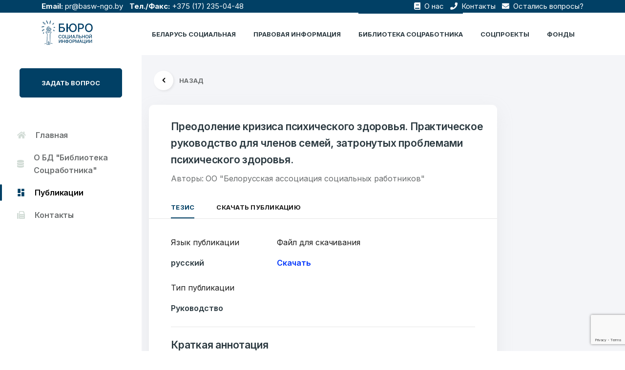

--- FILE ---
content_type: text/html; charset=UTF-8
request_url: https://belbsi.by/library/preodolenie-krizisa-psihicheskogo-zdorovya-prakticheskoe-rukovodstvo-dlya-chlenov-semej-zatronutyh-problemami-psihicheskogo-zdorovya/
body_size: 11506
content:
<!doctype html> 

<html lang="ru-RU"> 

    <head> 
		<!-- Yandex.Metrika counter -->
		<script type="text/javascript" >
		(function(m,e,t,r,i,k,a){m[i]=m[i]||function(){(m[i].a=m[i].a||[]).push(arguments)};
		m[i].l=1*new Date();k=e.createElement(t),a=e.getElementsByTagName(t)[0],k.async=1,k.src=r,a.parentNode.insertBefore(k,a)})
		(window, document, "script", "https://mc.yandex.ru/metrika/tag.js", "ym");

		ym(71526775, "init", {
				clickmap:true,
				trackLinks:true,
				accurateTrackBounce:true,
				webvisor:true
		});
		</script>
		<noscript><div><img src="https://mc.yandex.ru/watch/71526775" style="position:absolute; left:-9999px;" alt="" /></div></noscript>
		<!-- /Yandex.Metrika counter -->
		<script type="text/javascript" src="https://belbsi.by/assets/themes/belbsi_theme/js/jquery-3.6.0.min.js"></script>
        <meta charset="UTF-8"> 
        <meta name="viewport" content="width=device-width, initial-scale=1.0"> 
        <meta http-equiv="X-UA-Compatible" content="ie=edge">

		<meta name="yandex-verification" content="430676ab9435a49b" />
		<meta name="google-site-verification" content="PmxR919cxG6r9c0-wnR_bvkvazOFmULlJIgZ5su7XmE" />
		        <meta property="og:title" content="Преодоление кризиса психического здоровья. Практическое руководство для членов семей, затронутых проблемами психического здоровья">
        <meta property="og:description" content="">
        <meta property="og:site_name" content="Бюро социальной информации - БСИ.">
        <meta property="og:url" content="https://belbsi.by/library/preodolenie-krizisa-psihicheskogo-zdorovya-prakticheskoe-rukovodstvo-dlya-chlenov-semej-zatronutyh-problemami-psihicheskogo-zdorovya/">
        <meta property="og:image" content="">
        <meta name="twitter:card" content="Преодоление кризиса психического здоровья. Практическое руководство для членов семей, затронутых проблемами психического здоровья">
        <meta name="twitter:site" content="https://belbsi.by/library/preodolenie-krizisa-psihicheskogo-zdorovya-prakticheskoe-rukovodstvo-dlya-chlenov-semej-zatronutyh-problemami-psihicheskogo-zdorovya/">
        <meta name="twitter:creator" content="БСИ">
        <meta name="twitter:title" content="Преодоление кризиса психического здоровья. Практическое руководство для членов семей, затронутых проблемами психического здоровья">
        <meta name="twitter:description" content="">
		<meta name="twitter:image" content="">
		
        <link rel="shortcut icon" href="https://belbsi.by/assets/themes/belbsi_theme/image/favicon.ico" type="image/x-icon"> 
     
        <link rel="pingback" href="https://belbsi.by/xmlrpc.php">

        <title>Преодоление кризиса психического здоровья. Практическое руководство для членов семей, затронутых проблемами психического здоровья</title>		
		
			
									<meta name="keywords" content="Преодоление кризиса психического здоровья. Практическое руководство для членов семей, затронутых проблемами психического здоровья">
				
			
		
			
									<meta name="description" content="">
											
        <title>Преодоление кризиса психического здоровья. Практическое руководство для членов семей, затронутых проблемами психического здоровья &#8212; Бюро социальной информации</title>
<meta name='robots' content='max-image-preview:large' />
<link rel='dns-prefetch' href='//www.google.com' />
<link rel='dns-prefetch' href='//cdnjs.cloudflare.com' />
<link rel='dns-prefetch' href='//s.w.org' />
<link rel="alternate" type="application/rss+xml" title="Бюро социальной информации &raquo; Лента" href="https://belbsi.by/feed/" />
<link rel="alternate" type="application/rss+xml" title="Бюро социальной информации &raquo; Лента комментариев" href="https://belbsi.by/comments/feed/" />
<link rel="alternate" type="application/rss+xml" title="Бюро социальной информации &raquo; Лента комментариев к &laquo;Преодоление кризиса психического здоровья. Практическое руководство для членов семей, затронутых проблемами психического здоровья&raquo;" href="https://belbsi.by/library/preodolenie-krizisa-psihicheskogo-zdorovya-prakticheskoe-rukovodstvo-dlya-chlenov-semej-zatronutyh-problemami-psihicheskogo-zdorovya/feed/" />
<script type="text/javascript">
window._wpemojiSettings = {"baseUrl":"https:\/\/s.w.org\/images\/core\/emoji\/13.1.0\/72x72\/","ext":".png","svgUrl":"https:\/\/s.w.org\/images\/core\/emoji\/13.1.0\/svg\/","svgExt":".svg","source":{"concatemoji":"https:\/\/belbsi.by\/wp-includes\/js\/wp-emoji-release.min.js?ver=5.9.3"}};
/*! This file is auto-generated */
!function(e,a,t){var n,r,o,i=a.createElement("canvas"),p=i.getContext&&i.getContext("2d");function s(e,t){var a=String.fromCharCode;p.clearRect(0,0,i.width,i.height),p.fillText(a.apply(this,e),0,0);e=i.toDataURL();return p.clearRect(0,0,i.width,i.height),p.fillText(a.apply(this,t),0,0),e===i.toDataURL()}function c(e){var t=a.createElement("script");t.src=e,t.defer=t.type="text/javascript",a.getElementsByTagName("head")[0].appendChild(t)}for(o=Array("flag","emoji"),t.supports={everything:!0,everythingExceptFlag:!0},r=0;r<o.length;r++)t.supports[o[r]]=function(e){if(!p||!p.fillText)return!1;switch(p.textBaseline="top",p.font="600 32px Arial",e){case"flag":return s([127987,65039,8205,9895,65039],[127987,65039,8203,9895,65039])?!1:!s([55356,56826,55356,56819],[55356,56826,8203,55356,56819])&&!s([55356,57332,56128,56423,56128,56418,56128,56421,56128,56430,56128,56423,56128,56447],[55356,57332,8203,56128,56423,8203,56128,56418,8203,56128,56421,8203,56128,56430,8203,56128,56423,8203,56128,56447]);case"emoji":return!s([10084,65039,8205,55357,56613],[10084,65039,8203,55357,56613])}return!1}(o[r]),t.supports.everything=t.supports.everything&&t.supports[o[r]],"flag"!==o[r]&&(t.supports.everythingExceptFlag=t.supports.everythingExceptFlag&&t.supports[o[r]]);t.supports.everythingExceptFlag=t.supports.everythingExceptFlag&&!t.supports.flag,t.DOMReady=!1,t.readyCallback=function(){t.DOMReady=!0},t.supports.everything||(n=function(){t.readyCallback()},a.addEventListener?(a.addEventListener("DOMContentLoaded",n,!1),e.addEventListener("load",n,!1)):(e.attachEvent("onload",n),a.attachEvent("onreadystatechange",function(){"complete"===a.readyState&&t.readyCallback()})),(n=t.source||{}).concatemoji?c(n.concatemoji):n.wpemoji&&n.twemoji&&(c(n.twemoji),c(n.wpemoji)))}(window,document,window._wpemojiSettings);
</script>
<style type="text/css">
img.wp-smiley,
img.emoji {
	display: inline !important;
	border: none !important;
	box-shadow: none !important;
	height: 1em !important;
	width: 1em !important;
	margin: 0 0.07em !important;
	vertical-align: -0.1em !important;
	background: none !important;
	padding: 0 !important;
}
</style>
	<link rel='stylesheet' id='wp-block-library-css'  href='https://belbsi.by/wp-includes/css/dist/block-library/style.min.css?ver=5.9.3' type='text/css' media='all' />
<style id='global-styles-inline-css' type='text/css'>
body{--wp--preset--color--black: #000000;--wp--preset--color--cyan-bluish-gray: #abb8c3;--wp--preset--color--white: #ffffff;--wp--preset--color--pale-pink: #f78da7;--wp--preset--color--vivid-red: #cf2e2e;--wp--preset--color--luminous-vivid-orange: #ff6900;--wp--preset--color--luminous-vivid-amber: #fcb900;--wp--preset--color--light-green-cyan: #7bdcb5;--wp--preset--color--vivid-green-cyan: #00d084;--wp--preset--color--pale-cyan-blue: #8ed1fc;--wp--preset--color--vivid-cyan-blue: #0693e3;--wp--preset--color--vivid-purple: #9b51e0;--wp--preset--gradient--vivid-cyan-blue-to-vivid-purple: linear-gradient(135deg,rgba(6,147,227,1) 0%,rgb(155,81,224) 100%);--wp--preset--gradient--light-green-cyan-to-vivid-green-cyan: linear-gradient(135deg,rgb(122,220,180) 0%,rgb(0,208,130) 100%);--wp--preset--gradient--luminous-vivid-amber-to-luminous-vivid-orange: linear-gradient(135deg,rgba(252,185,0,1) 0%,rgba(255,105,0,1) 100%);--wp--preset--gradient--luminous-vivid-orange-to-vivid-red: linear-gradient(135deg,rgba(255,105,0,1) 0%,rgb(207,46,46) 100%);--wp--preset--gradient--very-light-gray-to-cyan-bluish-gray: linear-gradient(135deg,rgb(238,238,238) 0%,rgb(169,184,195) 100%);--wp--preset--gradient--cool-to-warm-spectrum: linear-gradient(135deg,rgb(74,234,220) 0%,rgb(151,120,209) 20%,rgb(207,42,186) 40%,rgb(238,44,130) 60%,rgb(251,105,98) 80%,rgb(254,248,76) 100%);--wp--preset--gradient--blush-light-purple: linear-gradient(135deg,rgb(255,206,236) 0%,rgb(152,150,240) 100%);--wp--preset--gradient--blush-bordeaux: linear-gradient(135deg,rgb(254,205,165) 0%,rgb(254,45,45) 50%,rgb(107,0,62) 100%);--wp--preset--gradient--luminous-dusk: linear-gradient(135deg,rgb(255,203,112) 0%,rgb(199,81,192) 50%,rgb(65,88,208) 100%);--wp--preset--gradient--pale-ocean: linear-gradient(135deg,rgb(255,245,203) 0%,rgb(182,227,212) 50%,rgb(51,167,181) 100%);--wp--preset--gradient--electric-grass: linear-gradient(135deg,rgb(202,248,128) 0%,rgb(113,206,126) 100%);--wp--preset--gradient--midnight: linear-gradient(135deg,rgb(2,3,129) 0%,rgb(40,116,252) 100%);--wp--preset--duotone--dark-grayscale: url('#wp-duotone-dark-grayscale');--wp--preset--duotone--grayscale: url('#wp-duotone-grayscale');--wp--preset--duotone--purple-yellow: url('#wp-duotone-purple-yellow');--wp--preset--duotone--blue-red: url('#wp-duotone-blue-red');--wp--preset--duotone--midnight: url('#wp-duotone-midnight');--wp--preset--duotone--magenta-yellow: url('#wp-duotone-magenta-yellow');--wp--preset--duotone--purple-green: url('#wp-duotone-purple-green');--wp--preset--duotone--blue-orange: url('#wp-duotone-blue-orange');--wp--preset--font-size--small: 13px;--wp--preset--font-size--medium: 20px;--wp--preset--font-size--large: 36px;--wp--preset--font-size--x-large: 42px;}.has-black-color{color: var(--wp--preset--color--black) !important;}.has-cyan-bluish-gray-color{color: var(--wp--preset--color--cyan-bluish-gray) !important;}.has-white-color{color: var(--wp--preset--color--white) !important;}.has-pale-pink-color{color: var(--wp--preset--color--pale-pink) !important;}.has-vivid-red-color{color: var(--wp--preset--color--vivid-red) !important;}.has-luminous-vivid-orange-color{color: var(--wp--preset--color--luminous-vivid-orange) !important;}.has-luminous-vivid-amber-color{color: var(--wp--preset--color--luminous-vivid-amber) !important;}.has-light-green-cyan-color{color: var(--wp--preset--color--light-green-cyan) !important;}.has-vivid-green-cyan-color{color: var(--wp--preset--color--vivid-green-cyan) !important;}.has-pale-cyan-blue-color{color: var(--wp--preset--color--pale-cyan-blue) !important;}.has-vivid-cyan-blue-color{color: var(--wp--preset--color--vivid-cyan-blue) !important;}.has-vivid-purple-color{color: var(--wp--preset--color--vivid-purple) !important;}.has-black-background-color{background-color: var(--wp--preset--color--black) !important;}.has-cyan-bluish-gray-background-color{background-color: var(--wp--preset--color--cyan-bluish-gray) !important;}.has-white-background-color{background-color: var(--wp--preset--color--white) !important;}.has-pale-pink-background-color{background-color: var(--wp--preset--color--pale-pink) !important;}.has-vivid-red-background-color{background-color: var(--wp--preset--color--vivid-red) !important;}.has-luminous-vivid-orange-background-color{background-color: var(--wp--preset--color--luminous-vivid-orange) !important;}.has-luminous-vivid-amber-background-color{background-color: var(--wp--preset--color--luminous-vivid-amber) !important;}.has-light-green-cyan-background-color{background-color: var(--wp--preset--color--light-green-cyan) !important;}.has-vivid-green-cyan-background-color{background-color: var(--wp--preset--color--vivid-green-cyan) !important;}.has-pale-cyan-blue-background-color{background-color: var(--wp--preset--color--pale-cyan-blue) !important;}.has-vivid-cyan-blue-background-color{background-color: var(--wp--preset--color--vivid-cyan-blue) !important;}.has-vivid-purple-background-color{background-color: var(--wp--preset--color--vivid-purple) !important;}.has-black-border-color{border-color: var(--wp--preset--color--black) !important;}.has-cyan-bluish-gray-border-color{border-color: var(--wp--preset--color--cyan-bluish-gray) !important;}.has-white-border-color{border-color: var(--wp--preset--color--white) !important;}.has-pale-pink-border-color{border-color: var(--wp--preset--color--pale-pink) !important;}.has-vivid-red-border-color{border-color: var(--wp--preset--color--vivid-red) !important;}.has-luminous-vivid-orange-border-color{border-color: var(--wp--preset--color--luminous-vivid-orange) !important;}.has-luminous-vivid-amber-border-color{border-color: var(--wp--preset--color--luminous-vivid-amber) !important;}.has-light-green-cyan-border-color{border-color: var(--wp--preset--color--light-green-cyan) !important;}.has-vivid-green-cyan-border-color{border-color: var(--wp--preset--color--vivid-green-cyan) !important;}.has-pale-cyan-blue-border-color{border-color: var(--wp--preset--color--pale-cyan-blue) !important;}.has-vivid-cyan-blue-border-color{border-color: var(--wp--preset--color--vivid-cyan-blue) !important;}.has-vivid-purple-border-color{border-color: var(--wp--preset--color--vivid-purple) !important;}.has-vivid-cyan-blue-to-vivid-purple-gradient-background{background: var(--wp--preset--gradient--vivid-cyan-blue-to-vivid-purple) !important;}.has-light-green-cyan-to-vivid-green-cyan-gradient-background{background: var(--wp--preset--gradient--light-green-cyan-to-vivid-green-cyan) !important;}.has-luminous-vivid-amber-to-luminous-vivid-orange-gradient-background{background: var(--wp--preset--gradient--luminous-vivid-amber-to-luminous-vivid-orange) !important;}.has-luminous-vivid-orange-to-vivid-red-gradient-background{background: var(--wp--preset--gradient--luminous-vivid-orange-to-vivid-red) !important;}.has-very-light-gray-to-cyan-bluish-gray-gradient-background{background: var(--wp--preset--gradient--very-light-gray-to-cyan-bluish-gray) !important;}.has-cool-to-warm-spectrum-gradient-background{background: var(--wp--preset--gradient--cool-to-warm-spectrum) !important;}.has-blush-light-purple-gradient-background{background: var(--wp--preset--gradient--blush-light-purple) !important;}.has-blush-bordeaux-gradient-background{background: var(--wp--preset--gradient--blush-bordeaux) !important;}.has-luminous-dusk-gradient-background{background: var(--wp--preset--gradient--luminous-dusk) !important;}.has-pale-ocean-gradient-background{background: var(--wp--preset--gradient--pale-ocean) !important;}.has-electric-grass-gradient-background{background: var(--wp--preset--gradient--electric-grass) !important;}.has-midnight-gradient-background{background: var(--wp--preset--gradient--midnight) !important;}.has-small-font-size{font-size: var(--wp--preset--font-size--small) !important;}.has-medium-font-size{font-size: var(--wp--preset--font-size--medium) !important;}.has-large-font-size{font-size: var(--wp--preset--font-size--large) !important;}.has-x-large-font-size{font-size: var(--wp--preset--font-size--x-large) !important;}
</style>
<link rel='stylesheet' id='contact-form-7-css'  href='https://belbsi.by/assets/plugins/contact-form-7/includes/css/styles.css?ver=5.5.6' type='text/css' media='all' />
<link rel='stylesheet' id='wp-pagenavi-css'  href='https://belbsi.by/assets/plugins/wp-pagenavi/pagenavi-css.css?ver=2.70' type='text/css' media='all' />
<link rel='stylesheet' id='bootstrap-css'  href='https://belbsi.by/assets/themes/belbsi_theme/css/bootstrap.css' type='text/css' media='all' />
<link rel='stylesheet' id='style-css'  href='https://belbsi.by/assets/themes/belbsi_theme/fonts/icon-font/css/style.css' type='text/css' media='all' />
<link rel='stylesheet' id='typo-css'  href='https://belbsi.by/assets/themes/belbsi_theme/fonts/typography-font/typo.css' type='text/css' media='all' />
<link rel='stylesheet' id='all-css'  href='https://belbsi.by/assets/themes/belbsi_theme/fonts/fontawesome-5/css/all.css' type='text/css' media='all' />
<link rel='stylesheet' id='aos-css'  href='https://belbsi.by/assets/themes/belbsi_theme/plugins/aos/aos.min.css' type='text/css' media='all' />
<link rel='stylesheet' id='jqueryfancybox-css'  href='https://belbsi.by/assets/themes/belbsi_theme/plugins/fancybox/jquery.fancybox.min.css' type='text/css' media='all' />
<link rel='stylesheet' id='niceselect-css'  href='https://belbsi.by/assets/themes/belbsi_theme/plugins/nice-select/nice-select.min.css' type='text/css' media='all' />
<link rel='stylesheet' id='slick-css'  href='https://belbsi.by/assets/themes/belbsi_theme/plugins/slick/slick.min.css' type='text/css' media='all' />
<link rel='stylesheet' id='jqueryui-css'  href='https://belbsi.by/assets/themes/belbsi_theme/plugins/ui-range-slider/jquery-ui.css' type='text/css' media='all' />
<link rel='stylesheet' id='main-css'  href='https://belbsi.by/assets/themes/belbsi_theme/css/main.css' type='text/css' media='all' />
<link rel='stylesheet' id='сhart-css'  href='https://cdnjs.cloudflare.com/ajax/libs/Chart.js/2.9.4/Chart.min.css' type='text/css' media='all' />
<link rel="https://api.w.org/" href="https://belbsi.by/wp-json/" /><link rel="EditURI" type="application/rsd+xml" title="RSD" href="https://belbsi.by/xmlrpc.php?rsd" />
<link rel="wlwmanifest" type="application/wlwmanifest+xml" href="https://belbsi.by/wp-includes/wlwmanifest.xml" /> 
<meta name="generator" content="WordPress 5.9.3" />
<link rel="canonical" href="https://belbsi.by/library/preodolenie-krizisa-psihicheskogo-zdorovya-prakticheskoe-rukovodstvo-dlya-chlenov-semej-zatronutyh-problemami-psihicheskogo-zdorovya/" />
<link rel='shortlink' href='https://belbsi.by/?p=48067' />
<link rel="alternate" type="application/json+oembed" href="https://belbsi.by/wp-json/oembed/1.0/embed?url=https%3A%2F%2Fbelbsi.by%2Flibrary%2Fpreodolenie-krizisa-psihicheskogo-zdorovya-prakticheskoe-rukovodstvo-dlya-chlenov-semej-zatronutyh-problemami-psihicheskogo-zdorovya%2F" />
<link rel="alternate" type="text/xml+oembed" href="https://belbsi.by/wp-json/oembed/1.0/embed?url=https%3A%2F%2Fbelbsi.by%2Flibrary%2Fpreodolenie-krizisa-psihicheskogo-zdorovya-prakticheskoe-rukovodstvo-dlya-chlenov-semej-zatronutyh-problemami-psihicheskogo-zdorovya%2F&#038;format=xml" />
    </head>     
    <body class="library-template-default single single-library postid-48067">
        <div class="site-wrapper overflow-hidden bg-default-2" style="min-height: 100vh;"> 
            <header class="site-header site-header--menu-right bg-default position-fixed py-7 py-xs-0 site-header--absolute">
				<div class="top-bar">
					<div class="container">
						<div class="row">
							<div class="col-md-6">
								<span><b>Email:</b> <a href="mailto:pr@basw-ngo.by" class="mr-3">pr@basw-ngo.by</a></span>
								<span><b>Тел./Факс:</b> <a href="tel:+375172350448" class="mr-3">+375 (17) 235-04-48</a></span>
							</div>
							<div class="col-md-6 text-right">
																<a href="https://belbsi.by/social_belarus/belorusskaya-associaciya-socialnyh-rabotnikov-oo/" class="mr-3"><i class="fas fa-book mr-1"></i> О нас</a>
								<a href="/kontakty/" class="mr-3"><i class="fas fa-phone mr-1"></i> Контакты</a>
								<a href="#" data-toggle="modal" data-target="#login"><i class="fas fa-envelope mr-1"></i> Остались вопросы?</a>
							</div>
						</div>
					</div>
				</div>
                <div class="container"> 
                    <nav class="navbar site-navbar offcanvas-active navbar-expand-lg  px-0 py-0"> 
                        <!-- Brand Logo-->
                        <div class="brand-logo"> 
                            <a href="https://belbsi.by"> 
                                <!-- light version logo (logo must be black)-->                                 
                                <img src="https://belbsi.by/assets/themes/belbsi_theme/image/logo-dark.png" alt="" class="light-version-logo default-logo" style="max-height: 50px;"> 
                                <!-- Dark version logo (logo must be White)-->                                 
                                <img src="https://belbsi.by/assets/themes/belbsi_theme/image/logo-dark.png" alt="" class="dark-version-logo" style="max-height: 50px;"> 
                            </a>
                        </div>
                        <div class="collapse navbar-collapse" id="mobile-menu"> 
                            <div class="navbar-nav-wrapper"> 
                                <ul class="navbar-nav main-menu">
								                                    <li class="nav-item "> 
                                        <a class="nav-link" href="/social_belarus/">Беларусь социальная</a> 
                                    </li>
                                    <li class="nav-item "> 
                                        <a class="nav-link" href="/council/">ПРАВОВАЯ ИНФОРМАЦИЯ</a> 
                                    </li>
                                    <li class="nav-item active"> 
                                        <a class="nav-link" href="/library/">Библиотека соцработника</a> 
                                    </li>
                                    <li class="nav-item "> 
                                        <a class="nav-link" href="/projects/">соцпроекты</a> 
                                    </li>
                                    <li class="nav-item "> 
                                        <a class="nav-link" href="/funds/">Фонды</a> 
                                    </li>
                                </ul>
                            </div>
                            <button class="d-block d-lg-none offcanvas-btn-close focus-reset" type="button" data-toggle="collapse" data-target="#mobile-menu" aria-controls="mobile-menu" aria-expanded="true" aria-label="Toggle navigation"> 
                                <i class="gr-cross-icon"></i> 
                            </button>
                        </div>
                        <button class="navbar-toggler btn-close-off-canvas  hamburger-icon border-0" type="button" data-toggle="collapse" data-target="#mobile-menu" aria-controls="mobile-menu" aria-expanded="false" aria-label="Toggle navigation"> 
                            <!-- <i class="icon icon-simple-remove icon-close"></i> -->                             
                            <span class="hamburger hamburger--squeeze js-hamburger">  <span class="hamburger-box">  <span class="hamburger-inner"></span>  </span>  </span> 
                        </button>
                    </nav>                     
                </div>                 
			</header>
			 <!-- Login Modal -->
			 <div class="modal fade form-modal" id="login" tabindex="-1" aria-hidden="true">
                        <div class="modal-dialog max-width-px-840 position-relative">
                            <button type="button" class="circle-32 btn-reset bg-white pos-abs-tr mt-md-n6 mr-lg-n6 focus-reset z-index-supper" data-dismiss="modal"><i class="fas fa-times"></i></button>
                            <div class="login-modal-main bg-white rounded-8 overflow-hidden">
                            <div class="row no-gutters">
                                <div class="col-lg-5 col-md-6">
                                <div class="pt-10 pb-6 pl-11 pr-12 bg-black-2 h-100 d-flex flex-column dark-mode-texts">
                                    <div class="pb-9">
										<h3 class="font-size-8 text-white line-height-reset pb-4 line-height-1p4">
											Добро пожаловать
										</h3>
										<p class="mb-0 font-size-4 text-white">Бюро социальной информации</p>
										<p class="mb-0 font-size-4 text-white">Email: <a href="mailto:pr@basw-ngo.by" class="mr-3 text-white">pr@basw-ngo.by</a></p>
										<p class="mb-0 font-size-4 text-white">Тел./Факс: <a href="tel:+375172350448" class="mr-3 text-white">+375 (17) 235-04-48</a></p>
										<div class="social-icons"> 
											<ul class="pl-0 list-unstyled d-flex align-items-end "> 
												<li class="d-flex flex-column justify-content-center pl-0 px-3 mr-3 font-size-4 heading-default-color" style="padding-left: 0!important;">
													Подпишитесь:												</li>
												<li class="d-flex flex-column justify-content-center px-3 mr-3">
													<a href="https://www.facebook.com/belsocialworker/" class="hover-color-primary heading-default-color" target="_blank" rel="nofollow"><i class="fab fa-facebook-f font-size-3 pt-2"></i></a>
												</li>
												<li class="d-flex flex-column justify-content-center px-3 mr-3">
													<a href="https://www.youtube.com/channel/UCAmZJEEmGc6w-IZ2FcOVzUw/" class="hover-color-primary heading-default-color" target="_blank" rel="nofollow"><i class="fab fa-youtube font-size-3 pt-2"></i></a>
												</li>
											</ul>
										</div>
									</div>
									
                                    <div class="border-top border-default-color-2 mt-auto d-none d-md-block">
										<div class="d-flex mx-n9 pt-6 flex-xs-row flex-column">
											<div class="pt-5 px-9">
												<h3 class="font-size-7 text-white">
													6549												</h3>
												<p class="font-size-3 text-white gr-opacity-5 line-height-1p4">Организаций</p>
											</div>
											<div class="pt-5 px-9">
												<h3 class="font-size-7 text-white">
													7179												</h3>
												<p class="font-size-3 text-white gr-opacity-5 line-height-1p4">Тезисов</p>
											</div>
										</div>
										<div class="d-flex mx-n9 pt-6 flex-xs-row flex-column">
											<div class="pt-5 px-9">
												<h3 class="font-size-7 text-white">
													3062												</h3>
												<p class="font-size-3 text-white gr-opacity-5 line-height-1p4">Публикаций"</p>
											</div>
											<div class="pt-5 px-9">
												<h3 class="font-size-7 text-white">
													12												</h3>
												<p class="font-size-3 text-white gr-opacity-5 line-height-1p4">Фондов</p>
											</div>
										</div>
                                    </div>
                                </div>
                                </div>
                                <div class="col-lg-7 col-md-6">
                                <div class="bg-white-2 h-100 px-lg-11 px-3 pt-11 pb-7">
                                    <div role="form" class="wpcf7" id="wpcf7-f243-o1" lang="ru-RU" dir="ltr">
<div class="screen-reader-response"><p role="status" aria-live="polite" aria-atomic="true"></p> <ul></ul></div>
<form action="/library/preodolenie-krizisa-psihicheskogo-zdorovya-prakticheskoe-rukovodstvo-dlya-chlenov-semej-zatronutyh-problemami-psihicheskogo-zdorovya/#wpcf7-f243-o1" method="post" class="wpcf7-form init" enctype="multipart/form-data" novalidate="novalidate" data-status="init">
<div style="display: none;">
<input type="hidden" name="_wpcf7" value="243" />
<input type="hidden" name="_wpcf7_version" value="5.5.6" />
<input type="hidden" name="_wpcf7_locale" value="ru_RU" />
<input type="hidden" name="_wpcf7_unit_tag" value="wpcf7-f243-o1" />
<input type="hidden" name="_wpcf7_container_post" value="0" />
<input type="hidden" name="_wpcf7_posted_data_hash" value="" />
<input type="hidden" name="_wpcf7_recaptcha_response" value="" />
</div>
<div class="row">
<div class="col-12 mb-7">
		<label for="" class="font-size-4 font-weight-semibold text-black-2 mb-5 line-height-reset">Ваше имя</label><br />
		<span class="wpcf7-form-control-wrap text-685"><input type="text" name="text-685" value="" size="40" class="wpcf7-form-control wpcf7-text wpcf7-validates-as-required form-control" aria-required="true" aria-invalid="false" placeholder="ФИО" /></span>
	</div>
<div class="col-lg-6 mb-7">
		<label for="" class="font-size-4 font-weight-semibold text-black-2 mb-5 line-height-reset">E-mail</label><br />
		<span class="wpcf7-form-control-wrap email-227"><input type="email" name="email-227" value="" size="40" class="wpcf7-form-control wpcf7-text wpcf7-email wpcf7-validates-as-required wpcf7-validates-as-email form-control" aria-required="true" aria-invalid="false" placeholder="example@gmail.com" /></span>
	</div>
<div class="col-lg-6 mb-7">
		<label for="" class="font-size-4 font-weight-semibold text-black-2 mb-5 line-height-reset">Тема</label><br />
		<span class="wpcf7-form-control-wrap subject-685"><input type="text" name="subject-685" value="" size="40" class="wpcf7-form-control wpcf7-text wpcf7-validates-as-required form-control" aria-required="true" aria-invalid="false" placeholder="Тема" /></span>
	</div>
<div class="col-lg-12 mb-7">
		<label for="message" class="font-size-4 font-weight-semibold text-black-2 mb-5 line-height-reset">Сообщение</label><br />
		<span class="wpcf7-form-control-wrap textarea-217"><textarea name="textarea-217" cols="40" rows="10" class="wpcf7-form-control wpcf7-textarea form-control h-px-144" aria-invalid="false" placeholder="Введите свое сообщение"></textarea></span>
	</div>
<div class="col-lg-12 mb-7">
<span class="wpcf7-form-control-wrap file-719"><input type="file" name="file-719" size="40" class="wpcf7-form-control wpcf7-file" accept=".jpg,.jpeg,.png,.gif,.pdf,.doc,.docx,.ppt,.pptx,.odt,.avi,.ogg,.m4a,.mov,.mp3,.mp4,.mpg,.wav,.wmv" aria-invalid="false" /></span>
	</div>
<div class="col-lg-12 pt-4">
		<button class="btn btn-primary text-uppercase w-100 h-px-48">Отправить</button>
	</div>
</div>
<div class="wpcf7-response-output" aria-hidden="true"></div></form></div>                                </div>
                                </div>
                            </div>
                            </div>
                        </div>
                    </div>
			<div class="dashboard-sidebar-wrapper pt-19" id="sidebar">
    <div class="my-15 px-11">
    <a href="#" data-toggle="modal" data-target="#login" class="btn btn-primary btn-xl w-100 text-uppercase">Задать вопрос</a>
    </div>
    <ul class="list-unstyled dashboard-layout-sidebar">
        <li class=""><a href="https://belbsi.by/" class="px-10 py-1 my-5 font-size-4 font-weight-semibold flex-y-center"><i class="fas fa-home mr-7"></i>Главная</a></li>    
        <li class=""><a href="/o-bd-biblioteka-socrabotnika/" class="px-10 py-1 my-5 font-size-4 font-weight-semibold flex-y-center"><i class="fas fa-database mr-7"></i>О БД "Библиотека Соцработника"</a></li>
        <li class="active"><a href="/library/" class="px-10 py-1 my-5 font-size-4 font-weight-semibold flex-y-center"><i class="icon icon-layout-11 mr-7"></i>Публикации</a></li>
        <li class=""><a href="/kontakty/" class="px-10 py-1 my-5 font-size-4 font-weight-semibold flex-y-center"><i class="fas fa-fax mr-7"></i>Контакты</a></li>
    </ul>
</div>
<a class="sidebar-mobile-button" data-toggle="collapse" href="#sidebar" role="button" aria-expanded="false" aria-controls="sidebar">
    <i class="icon icon-sidebar-2"></i>
</a>    <div class="dashboard-main-container mt-25 mt-lg-31" id="dashboard-body">
        <div class="container">
        <div class="row justify-content-center">
            <div class="col-12 mt-7 dark-mode-texts">
                <div class="mb-9">
                  <a class="d-flex align-items-center ml-4" href="#" onclick="history.back();"> <i
                  class="icon icon-small-left bg-white circle-40 mr-5 font-size-7 text-black font-weight-bold shadow-8">
                </i><span class="text-uppercase font-size-3 font-weight-bold text-gray">Назад</span></a>
                </div>
              </div>
            </div>
            <div class="row ">
                <!-- Company contact -->
                <div class="col-12 col-xl-9 col-lg-8">
                    <div class="bg-white rounded-4 pt-11 shadow-9">
                        <div class="d-xs-flex align-items-center pl-xs-12 mb-8 text-center text-xs-left">
                            <div class="">
                                                                    <h2 class="mt-xs-n5">
                                        <a class="font-size-6 text-black-2 font-weight-semibold" href="">Преодоление кризиса психического здоровья. Практическое руководство для членов семей, затронутых проблемами психического здоровья. </a>
                                    </h2>
                                                                                                    <span class="mb-0 text-gray font-size-4">Авторы:  
                                        ОО "Белорусская ассоциация социальных работников"                                    </span>
                                                            </div>
                        </div>
                    <!-- Tab Section Start -->
                    <ul class="nav border-bottom border-mercury pl-12" id="myTab" role="tablist">
                        <li class="tab-menu-items nav-item pr-12">
                            <a class="active text-uppercase font-size-3 font-weight-bold text-default-color py-3" id="home-tab" data-toggle="tab" href="#home" role="tab" aria-controls="home" aria-selected="true">Тезис</a>
                        </li>
                                                    <li class="tab-menu-items nav-item pr-12">
                                                                <a class="text-uppercase font-size-3 font-weight-bold text-default-color py-3" href="https://belbsi.by/assets/uploads/2024/01/Prakticheskoe-rukovodstvo-dlya-chlenov-semej-zatronutyh-problemami-psihicheskogo-zdorovya.pdf">Скачать публикацию</a>
                            </li>
                                            </ul>
                    <!-- Tab Content -->
                    <div class="tab-content pl-12 pt-10 pb-7 pr-12 pr-xxl-24" id="myTabContent">
                        <div class="tab-pane fade show active" id="home" role="tabpanel" aria-labelledby="home-tab">
                            <div class="row">
                                <div class="col-12 col-lg-4 col-md-4 col-xs-6">
                                                                            <div class="mb-8">
                                            <p class="font-size-4">Язык публикации</p>
                                            <h5 class="font-size-4 font-weight-semibold text-black-2">русский</h5>
                                        </div>
                                                                                                                <div class="mb-8">
                                            <p class="font-size-4">Тип публикации</p>
                                            <h5 class="font-size-4 font-weight-semibold text-black-2">Руководство</h5>
                                        </div>
                                                                    </div>
                                <div class="col-12 col-lg-4 col-md-4 col-xs-6">
                                                                            <div class="mb-8">
                                            <p class="font-size-4">Файл для скачивания</p>
                                                                                        <h5 class="font-size-4 font-weight-semibold text-black-2"><a href="https://belbsi.by/assets/uploads/2024/01/Prakticheskoe-rukovodstvo-dlya-chlenov-semej-zatronutyh-problemami-psihicheskogo-zdorovya.pdf">Скачать</a></h5>
                                        </div>
                                                                                                        </div>
                            </div>
                            <!-- Excerpt Start -->
                                                            <div class="border-top pt-3 ">
                                    <h4 class="font-size-6 mb-7 mt-5 text-black-2 font-weight-semibold">Краткая аннотация</h4>
                                    <p style="text-align: justify;">Настоящее руководство подготовлено в помощь членам семей, затронутых проблемами психического здоровья. Руководство призвано помочь сориентироваться в период кризиса, который может возникнуть у близкого человека с заболеванием.<br />
В публикации приведены примеры и практические рекомендации, которые дают ответы на следующие вопросы:</p>
<p style="text-align: justify;">1. Что такое кризис психического здоровья и как он проявляется?</p>
<p style="text-align: justify;">2. Как реагировать на проявление кризиса?</p>
<p style="text-align: justify;">3. Как подготовиться к кризису?</p>
<p style="text-align: justify;">4. Где искать помощь?</p>
<p style="text-align: justify;">5. Составление кризисного плана и многое другое.</p>
<p style="text-align: justify;">
                                </div>
                                                        <!-- Excerpt End -->
                            <!-- Skills -->
                                                            <div class="border-top pt-3 pb-5">
                                    <h4 class="font-size-6 mb-7 mt-5 text-black-2 font-weight-semibold">Целевые группы</h4>
                                    <ul class="list-unstyled d-flex align-items-center flex-wrap">
                                                                                    <li>
                                                <a class="bg-polar text-black-2  mr-6 px-7 mt-2 mb-2 font-size-3 rounded-3 min-height-32 d-flex align-items-center" href="#">Люди с психическими заболеваниями</a>
                                            </li>
                                                                                    <li>
                                                <a class="bg-polar text-black-2  mr-6 px-7 mt-2 mb-2 font-size-3 rounded-3 min-height-32 d-flex align-items-center" href="#">Семьи</a>
                                            </li>
                                                                            </ul>
                                </div>
                                                                                        <div class="border-top pt-3 pb-5">
                                    <h4 class="font-size-6 mb-7 mt-5 text-black-2 font-weight-semibold">Тема публикации</h4>
                                    <ul class="list-unstyled d-flex align-items-center flex-wrap">
                                                                                    <li>
                                                <a class="bg-polar text-black-2  mr-6 px-7 mt-2 mb-2 font-size-3 rounded-3 min-height-32 d-flex align-items-center" href="#">Психиатрия, психотерапия</a>
                                            </li>
                                                                            </ul>
                                </div>
                                                                                    <div class="border-top mt-3 pt-3">
                                <p class="font-size-4"><b>Поделиться:</b></p>
                                <div class="icon-link d-flex align-items-center">
                                    <a href="https://connect.ok.ru/offer?url=https://belbsi.by/library/preodolenie-krizisa-psihicheskogo-zdorovya-prakticheskoe-rukovodstvo-dlya-chlenov-semej-zatronutyh-problemami-psihicheskogo-zdorovya/" class="text-smoke circle-32 bg-green mr-5 hover-bg-concrete" title="Поделиться с друзьями в Одноклассниках" target="_blank" rel="nofollow"><i class="fab fa-odnoklassniki text-white"></i></a>
                                    <a href="https://vk.com/share.php?url=https://belbsi.by/library/preodolenie-krizisa-psihicheskogo-zdorovya-prakticheskoe-rukovodstvo-dlya-chlenov-semej-zatronutyh-problemami-psihicheskogo-zdorovya/" class="text-smoke circle-32 bg-green mr-5 hover-bg-concrete" title="Поделиться с друзьями Вконтакте" target="_blank" rel="nofollow"><i class="fab fa-vk text-white"></i></a>
                                    <a href="https://www.facebook.com/sharer.php?u=https://belbsi.by/library/preodolenie-krizisa-psihicheskogo-zdorovya-prakticheskoe-rukovodstvo-dlya-chlenov-semej-zatronutyh-problemami-psihicheskogo-zdorovya/" class="text-smoke circle-32 bg-green mr-5 hover-bg-concrete" title="Поделиться на Facebook" target="_blank" rel="nofollow"><i class="fab fa-facebook-f text-white"></i></a>
                                    <a href="viber://forward?text=https://belbsi.by/library/preodolenie-krizisa-psihicheskogo-zdorovya-prakticheskoe-rukovodstvo-dlya-chlenov-semej-zatronutyh-problemami-psihicheskogo-zdorovya/" class="text-smoke circle-32 bg-green mr-5 hover-bg-concrete" title="Поделиться в Viber" target="_blank" rel="nofollow"><i class="fab fa-viber text-white"></i></a>
                                    <a href="https://t.me/share/url?url=https://belbsi.by/library/preodolenie-krizisa-psihicheskogo-zdorovya-prakticheskoe-rukovodstvo-dlya-chlenov-semej-zatronutyh-problemami-psihicheskogo-zdorovya/" class="text-smoke circle-32 bg-green mr-5 hover-bg-concrete" title="Поделиться с друзьями в Telegram" target="_blank" rel="nofollow"><i class="fab fa-telegram text-white"></i></a>
                                </div>
                            </div>
                            <!-- Skills End -->
                  <!-- Card Section Start -->
                        </div>
                        <div class="tab-pane fade" id="contact" role="tabpanel" aria-labelledby="contact-tab">

                        </div>
                    </div>
                    <!-- Tab Content End -->
                    <!-- Tab Section End -->
                    </div>
                </div>
                <!-- Company contact End -->

                <!-- Sidebar -->
                          <!-- Left Sidebar Start -->
          <div class="col-12 col-xxl-3 col-lg-4 col-md-5 mb-11 mb-lg-0">
            <div class="pl-lg-5">
              <!-- Top Start -->
              <div class="bg-white shadow-9 rounded-4">
                <div class="px-5 py-11 text-center border-bottom border-mercury">
                  <a class="mb-4" href="#"><img src="/assets/uploads/2020/12/sitelogo.gif" alt=""></a>
                  <h4 class="mb-0"><a class="text-black-2 font-weight-semibold" style="font-size: 16px;" href="https://belbsi.by/">Бюро социальной информации - ОО “Белорусская ассоциация социальных работников</a></h4>
                  <p class="mb-8"><a class="text-gray font-size-4" href="#">Наши социальные сети</a></p>
                  <div class="icon-link d-flex align-items-center justify-content-center flex-wrap">
                    <a class="text-smoke circle-32 bg-concrete mr-5 hover-bg-green" href="https://www.facebook.com/belsocialworker"><i class="fab fa-facebook-f"></i></a>
                    <a class="text-smoke circle-32 bg-concrete mr-5 hover-bg-green" href="https://www.youtube.com/channel/UCAmZJEEmGc6w-IZ2FcOVzUw"><i class="fab fa-youtube"></i></a>
                  </div>
                </div>
                <!-- Top End -->
                <!-- Bottom Start -->
                <div class="px-9 pt-lg-5 pt-9 pt-xl-9 pb-5">
                  <h5 class="text-black-2 mb-8 font-size-5">Контакты</h5>
                  <!-- Single List -->
                  <div class="mb-7">
                    <p class="font-size-4 mb-0">Адрес</p>
                    <h5 class="font-size-4 font-weight-semibold mb-0 text-black-2 text-break">Минск, ул. Кнорина,3</h5>
                  </div>
                  <!-- Single List -->
                  <!-- Single List -->
                  <div class="mb-7">
                    <p class="font-size-4 mb-0">E-mail</p>
                    <h5 class="font-size-4 font-weight-semibold mb-0"><a class="text-black-2 text-break" href="mailto:name_ac@gmail.com">pr@basw-ngo.by</a></h5>
                  </div>
                  <!-- Single List -->
                  <!-- Single List -->
                  <div class="mb-7">
                    <p class="font-size-4 mb-0">Тел./Факс</p>
                    <h5 class="font-size-4 font-weight-semibold mb-0"><a class="text-black-2 text-break" href="tel:+375172350448">+375 (17) 235-04-48</a></h5>
                  </div>
                  <!-- Single List -->
                  <!-- Single List -->
                  <div class="mb-7">
                    <p class="font-size-4 mb-0">Веб-сайт</p>
                    <h5 class="font-size-4 font-weight-semibold mb-0"><a class="text-break" href="http://basw-ngo.by/">basw-ngo.by</a></h5>
                  </div>
                  <div class="mb-7">
                    <p class="font-size-4 mb-0">Если Вы нашли ошибку в данных, представленных на сайте, сообщите нам, пожалуйста <a href="mailto:info@basw-ngo.by">info@basw-ngo.by</a></p>
                  </div>
                  <!-- Single List -->
                </div>
                <!-- Bottom End -->
              </div>
            </div>
          </div>
          <!-- Left Sidebar End -->                <!-- end Sidebar -->
            </div>
        </div>
    </div>

            </div>

            <footer class="footer bg-ebony-clay dark-mode-texts"> 
                <div class="container">
                    <div class="pt-11 pt-lg-20 pb-13 pb-lg-20 border-bottom border-width-1 border-default-color-2">
                        <div class="row justify-content-center ">
                            <div class="col-xl-7 col-lg-12"> 
                                <div class="pb-xl-0 pb-9 text-xl-left text-center"> 
                                    <h2 class="text-white font-size-8 mb-4">Бюро социальной информации</h2> 
                                    <p class="text-hit-gray font-size-5 mb-0">Информируем, советуем, помогаем действовать самостоятельно.</p> 
                                </div>
                            </div>                             
                            <div class="col-xl-5 col-lg-12">
                                <div class="btns d-flex justify-content-xl-end justify-content-center align-items-xl-center flex-wrap h-100  mx-n4"> 
                                    <a class="btn btn-outline-gallery btn-xl mx-4 mt-6 text-uppercase" href="#" data-toggle="modal" data-target="#login">Задать вопрос</a> 
                                    <a class="btn btn-green btn-h-60 btn-xl mx-4 mt-6 text-uppercase" href="/anketa-organizacii/">Анкета организации</a> 
                                </div>                                
                            </div>                             
                        </div>                         
                    </div>                     
                </div>                 
                <div class="container  pt-12 pt-lg-19 pb-10 pb-lg-19"> 
                    <div class="row"> 
                        <div class="col-lg-4 col-sm-6 mb-lg-0 mb-9">
                            <img src="https://belbsi.by/assets/themes/belbsi_theme/image/logo-white-belbsi.png" alt="" class="footer-logo mb-14"> 
                            <div class="media mb-11"> 
                                <img src="https://belbsi.by/assets/themes/belbsi_theme/image/l1/png/message.png" class="align-self-center mr-3" alt=""> 
                                <div class="media-body pl-5"> 
                                    <p class="mb-0 font-size-4 text-white">Свяжитесь с нами</p> 
                                    <a class="mb-0 font-size-4 font-weight-bold" href="mailto:pr@basw-ngo.by">pr@basw-ngo.by</a> 
                                </div>
                            </div>            
                            <div class="social-icons"> 
                                <ul class="pl-0 list-unstyled d-flex align-items-end "> 
                                    <li class="d-flex flex-column justify-content-center px-3 mr-3 font-size-4 heading-default-color">
                                        Подпишитесь:                                    </li>
                                    <li class="d-flex flex-column justify-content-center px-3 mr-3">
                                        <a href="https://www.facebook.com/belsocialworker/" class="hover-color-primary heading-default-color" target="_blank" rel="nofollow"><i class="fab fa-facebook-f font-size-3 pt-2"></i></a>
                                    </li>
                                    <li class="d-flex flex-column justify-content-center px-3 mr-3">
                                        <a href="https://www.youtube.com/channel/UCAmZJEEmGc6w-IZ2FcOVzUw/" class="hover-color-primary heading-default-color" target="_blank" rel="nofollow"><i class="fab fa-youtube font-size-3 pt-2"></i></a>
                                    </li>
                                </ul>
                            </div>
                        </div>                         
                        <div class="col-lg-8 col-md-6"> 
                            <div class="row"> 
                                <div class="col-lg-3 col-md-6 col-sm-3 col-xs-6"> 
                                    <div class="footer-widget widget2 mb-md-0 mb-13">   
                                        <p class="widget-title font-size-4 text-gray mb-md-8 mb-7">Разделы</p>
                                        <ul class="widget-links pl-0 list-unstyled list-hover-primary"> 
                                            <li class="mb-6">
                                                <a class="heading-default-color font-size-4 font-weight-normal"  href="/social_belarus/">Беларусь социальная</a> 
                                            </li>
                                            <li class="mb-6">
                                                <a class="heading-default-color font-size-4 font-weight-normal" href="/council/">Правовая информация</a>
                                            </li>
                                            <li class="mb-6">
                                                <a class="heading-default-color font-size-4 font-weight-normal" href="/library/">Библиотека соцработника</a> 
                                            </li>
                                            <li class="mb-6">
                                                <a class="heading-default-color font-size-4 font-weight-normal" href="/projects/">Соцпроекты</a> 
                                            </li>
                                            <li class="mb-6">
                                                <a class="heading-default-color font-size-4 font-weight-normal" href="/funds/">Фонды</a> 
                                            </li>
                                        </ul>                      
                                    </div>
                                </div>
                                <div class="col-lg-3 col-md-6 col-sm-3 col-xs-6"> 
                                    <div class="footer-widget widget3 mb-sm-0 mb-13">
                                        <p class="widget-title font-size-4 text-gray mb-md-8 mb-7">Страницы</p>                
                                        <ul class="widget-links pl-0 list-unstyled list-hover-primary"> 
                                            <li class="mb-6">
                                                <a class="heading-default-color font-size-4 font-weight-normal" href="https://belbsi.by/">Главная </a>
                                            </li>
                                            <li class="mb-6">
                                                <a class="heading-default-color font-size-4 font-weight-normal" href="https://belbsi.by/social_belarus/belorusskaya-associaciya-socialnyh-rabotnikov-oo/">О нас</a>
                                            </li>
                                            <li class="mb-6">
                                                <a class="heading-default-color font-size-4 font-weight-normal" href="/is-bsi-opisanie-baz-dannyh/">ИС БСИ – описание баз данных</a>
                                            </li>
                                            <li class="mb-6">
                                                <a class="heading-default-color font-size-4 font-weight-normal" href="/principy-i-standarty-bsi/">Принципы и стандарты БСИ</a>
                                            </li>
                                            <li class="mb-6">
                                                <a class="heading-default-color font-size-4 font-weight-normal" href="/v/">Контакты</a>
                                            </li>
                                        </ul>
                                    </div>
                                </div>
                                <div class="col-lg-3 col-md-6 col-sm-3 col-xs-6">
                                    <div class="footer-widget widget4 mb-sm-0 mb-13">
                                        <p class="widget-title font-size-4 text-gray mb-md-8 mb-7">Информация</p>
                                        <ul class="widget-links pl-0 list-unstyled list-hover-primary"> 
                                            <li class="mb-6">
                                                <a class="heading-default-color font-size-4 font-weight-normal" href="/volonteram/">Волонтерам</a>
                                            </li>
                                            <li class="mb-6">
                                                <a class="heading-default-color font-size-4 font-weight-normal" href="/istoriya-bjuro-socialnoj-informacii-v-belarusi/">История БСИ в Беларуси</a>
                                            </li>
                                            <li class="mb-6">
                                                <a class="heading-default-color font-size-4 font-weight-normal" href="/missiya-cel-i-zadachi-bsi/">Миссия, цель и задачи БСИ</a>
                                            </li>
                                            <li class="mb-6">
                                                <a class="heading-default-color font-size-4 font-weight-normal" href="/eticheskie-normy/">Этические нормы</a>
                                            </li>
                                        </ul>
                                    </div>
                                </div>
                                <div class="col-lg-3 col-md-6 col-sm-3 col-xs-6"> 
                                    <div class="footer-widget widget4">
                                        <p class="widget-title font-size-4 text-gray mb-md-8 mb-7">БСИ</p>
                                        <ul class="widget-links pl-0 list-unstyled list-hover-primary"> 
                                            <li class="mb-6">
                                                <a class="heading-default-color font-size-4 font-weight-normal" href="/nashi-proekty/">Наши проекты</a>
                                            </li>
                                            <li class="mb-6">
                                                <a class="heading-default-color font-size-4 font-weight-normal" href="/partnery/">Партнеры</a>
                                            </li>
                                            <li class="mb-6">
                                                <a class="heading-default-color font-size-4 font-weight-normal" href="/sponsory/">Спонсоры</a>
                                            </li>
                                            <li class="mb-6">
                                                <a class="heading-default-color font-size-4 font-weight-normal" href="/podderzhite-bsi/">Поддержите БСИ</a>
                                            </li>
                                        </ul>
                                    </div>
                                </div>
                            </div>
                        </div>
                    </div>
                   
    
                </div>
            </footer>
        <script type='text/javascript' src='https://belbsi.by/wp-includes/js/dist/vendor/regenerator-runtime.min.js?ver=0.13.9' id='regenerator-runtime-js'></script>
<script type='text/javascript' src='https://belbsi.by/wp-includes/js/dist/vendor/wp-polyfill.min.js?ver=3.15.0' id='wp-polyfill-js'></script>
<script type='text/javascript' id='contact-form-7-js-extra'>
/* <![CDATA[ */
var wpcf7 = {"api":{"root":"https:\/\/belbsi.by\/wp-json\/","namespace":"contact-form-7\/v1"},"cached":"1"};
/* ]]> */
</script>
<script type='text/javascript' src='https://belbsi.by/assets/plugins/contact-form-7/includes/js/index.js?ver=5.5.6' id='contact-form-7-js'></script>
<script type='text/javascript' src='https://belbsi.by/assets/themes/belbsi_theme/js/vendor.min.js' id='vendor-js'></script>
<script type='text/javascript' src='https://belbsi.by/assets/themes/belbsi_theme/plugins/fancybox/jquery.fancybox.min.js' id='jqueryfancybox-js'></script>
<script type='text/javascript' src='https://belbsi.by/assets/themes/belbsi_theme/plugins/nice-select/jquery.nice-select.min.js' id='jqueryniceselect-js'></script>
<script type='text/javascript' src='https://belbsi.by/assets/themes/belbsi_theme/plugins/aos/aos.min.js' id='aos-js'></script>
<script type='text/javascript' src='https://belbsi.by/assets/themes/belbsi_theme/plugins/slick/slick.min.js' id='slick-js'></script>
<script type='text/javascript' src='https://belbsi.by/assets/themes/belbsi_theme/plugins/counter-up/jquery.counterup.min.js' id='jquerycounterup-js'></script>
<script type='text/javascript' src='https://belbsi.by/assets/themes/belbsi_theme/plugins/counter-up/jquery.waypoints.min.js' id='jquerywaypoints-js'></script>
<script type='text/javascript' src='https://belbsi.by/assets/themes/belbsi_theme/plugins/ui-range-slider/jquery-ui.js' id='jqueryui-js'></script>
<script type='text/javascript' src='https://belbsi.by/assets/themes/belbsi_theme/js/custom.js' id='custom-js'></script>
<script type='text/javascript' src='https://www.google.com/recaptcha/api.js?render=6Lcg0YAfAAAAAFC5SxQIGW9wlksdbRFp6gXt89ya&#038;ver=3.0' id='google-recaptcha-js'></script>
<script type='text/javascript' id='wpcf7-recaptcha-js-extra'>
/* <![CDATA[ */
var wpcf7_recaptcha = {"sitekey":"6Lcg0YAfAAAAAFC5SxQIGW9wlksdbRFp6gXt89ya","actions":{"homepage":"homepage","contactform":"contactform"}};
/* ]]> */
</script>
<script type='text/javascript' src='https://belbsi.by/assets/plugins/contact-form-7/modules/recaptcha/index.js?ver=5.5.6' id='wpcf7-recaptcha-js'></script>
        
    </body>     
</html>

--- FILE ---
content_type: text/html; charset=utf-8
request_url: https://www.google.com/recaptcha/api2/anchor?ar=1&k=6Lcg0YAfAAAAAFC5SxQIGW9wlksdbRFp6gXt89ya&co=aHR0cHM6Ly9iZWxic2kuYnk6NDQz&hl=en&v=PoyoqOPhxBO7pBk68S4YbpHZ&size=invisible&anchor-ms=20000&execute-ms=30000&cb=5ziqve5486ty
body_size: 48470
content:
<!DOCTYPE HTML><html dir="ltr" lang="en"><head><meta http-equiv="Content-Type" content="text/html; charset=UTF-8">
<meta http-equiv="X-UA-Compatible" content="IE=edge">
<title>reCAPTCHA</title>
<style type="text/css">
/* cyrillic-ext */
@font-face {
  font-family: 'Roboto';
  font-style: normal;
  font-weight: 400;
  font-stretch: 100%;
  src: url(//fonts.gstatic.com/s/roboto/v48/KFO7CnqEu92Fr1ME7kSn66aGLdTylUAMa3GUBHMdazTgWw.woff2) format('woff2');
  unicode-range: U+0460-052F, U+1C80-1C8A, U+20B4, U+2DE0-2DFF, U+A640-A69F, U+FE2E-FE2F;
}
/* cyrillic */
@font-face {
  font-family: 'Roboto';
  font-style: normal;
  font-weight: 400;
  font-stretch: 100%;
  src: url(//fonts.gstatic.com/s/roboto/v48/KFO7CnqEu92Fr1ME7kSn66aGLdTylUAMa3iUBHMdazTgWw.woff2) format('woff2');
  unicode-range: U+0301, U+0400-045F, U+0490-0491, U+04B0-04B1, U+2116;
}
/* greek-ext */
@font-face {
  font-family: 'Roboto';
  font-style: normal;
  font-weight: 400;
  font-stretch: 100%;
  src: url(//fonts.gstatic.com/s/roboto/v48/KFO7CnqEu92Fr1ME7kSn66aGLdTylUAMa3CUBHMdazTgWw.woff2) format('woff2');
  unicode-range: U+1F00-1FFF;
}
/* greek */
@font-face {
  font-family: 'Roboto';
  font-style: normal;
  font-weight: 400;
  font-stretch: 100%;
  src: url(//fonts.gstatic.com/s/roboto/v48/KFO7CnqEu92Fr1ME7kSn66aGLdTylUAMa3-UBHMdazTgWw.woff2) format('woff2');
  unicode-range: U+0370-0377, U+037A-037F, U+0384-038A, U+038C, U+038E-03A1, U+03A3-03FF;
}
/* math */
@font-face {
  font-family: 'Roboto';
  font-style: normal;
  font-weight: 400;
  font-stretch: 100%;
  src: url(//fonts.gstatic.com/s/roboto/v48/KFO7CnqEu92Fr1ME7kSn66aGLdTylUAMawCUBHMdazTgWw.woff2) format('woff2');
  unicode-range: U+0302-0303, U+0305, U+0307-0308, U+0310, U+0312, U+0315, U+031A, U+0326-0327, U+032C, U+032F-0330, U+0332-0333, U+0338, U+033A, U+0346, U+034D, U+0391-03A1, U+03A3-03A9, U+03B1-03C9, U+03D1, U+03D5-03D6, U+03F0-03F1, U+03F4-03F5, U+2016-2017, U+2034-2038, U+203C, U+2040, U+2043, U+2047, U+2050, U+2057, U+205F, U+2070-2071, U+2074-208E, U+2090-209C, U+20D0-20DC, U+20E1, U+20E5-20EF, U+2100-2112, U+2114-2115, U+2117-2121, U+2123-214F, U+2190, U+2192, U+2194-21AE, U+21B0-21E5, U+21F1-21F2, U+21F4-2211, U+2213-2214, U+2216-22FF, U+2308-230B, U+2310, U+2319, U+231C-2321, U+2336-237A, U+237C, U+2395, U+239B-23B7, U+23D0, U+23DC-23E1, U+2474-2475, U+25AF, U+25B3, U+25B7, U+25BD, U+25C1, U+25CA, U+25CC, U+25FB, U+266D-266F, U+27C0-27FF, U+2900-2AFF, U+2B0E-2B11, U+2B30-2B4C, U+2BFE, U+3030, U+FF5B, U+FF5D, U+1D400-1D7FF, U+1EE00-1EEFF;
}
/* symbols */
@font-face {
  font-family: 'Roboto';
  font-style: normal;
  font-weight: 400;
  font-stretch: 100%;
  src: url(//fonts.gstatic.com/s/roboto/v48/KFO7CnqEu92Fr1ME7kSn66aGLdTylUAMaxKUBHMdazTgWw.woff2) format('woff2');
  unicode-range: U+0001-000C, U+000E-001F, U+007F-009F, U+20DD-20E0, U+20E2-20E4, U+2150-218F, U+2190, U+2192, U+2194-2199, U+21AF, U+21E6-21F0, U+21F3, U+2218-2219, U+2299, U+22C4-22C6, U+2300-243F, U+2440-244A, U+2460-24FF, U+25A0-27BF, U+2800-28FF, U+2921-2922, U+2981, U+29BF, U+29EB, U+2B00-2BFF, U+4DC0-4DFF, U+FFF9-FFFB, U+10140-1018E, U+10190-1019C, U+101A0, U+101D0-101FD, U+102E0-102FB, U+10E60-10E7E, U+1D2C0-1D2D3, U+1D2E0-1D37F, U+1F000-1F0FF, U+1F100-1F1AD, U+1F1E6-1F1FF, U+1F30D-1F30F, U+1F315, U+1F31C, U+1F31E, U+1F320-1F32C, U+1F336, U+1F378, U+1F37D, U+1F382, U+1F393-1F39F, U+1F3A7-1F3A8, U+1F3AC-1F3AF, U+1F3C2, U+1F3C4-1F3C6, U+1F3CA-1F3CE, U+1F3D4-1F3E0, U+1F3ED, U+1F3F1-1F3F3, U+1F3F5-1F3F7, U+1F408, U+1F415, U+1F41F, U+1F426, U+1F43F, U+1F441-1F442, U+1F444, U+1F446-1F449, U+1F44C-1F44E, U+1F453, U+1F46A, U+1F47D, U+1F4A3, U+1F4B0, U+1F4B3, U+1F4B9, U+1F4BB, U+1F4BF, U+1F4C8-1F4CB, U+1F4D6, U+1F4DA, U+1F4DF, U+1F4E3-1F4E6, U+1F4EA-1F4ED, U+1F4F7, U+1F4F9-1F4FB, U+1F4FD-1F4FE, U+1F503, U+1F507-1F50B, U+1F50D, U+1F512-1F513, U+1F53E-1F54A, U+1F54F-1F5FA, U+1F610, U+1F650-1F67F, U+1F687, U+1F68D, U+1F691, U+1F694, U+1F698, U+1F6AD, U+1F6B2, U+1F6B9-1F6BA, U+1F6BC, U+1F6C6-1F6CF, U+1F6D3-1F6D7, U+1F6E0-1F6EA, U+1F6F0-1F6F3, U+1F6F7-1F6FC, U+1F700-1F7FF, U+1F800-1F80B, U+1F810-1F847, U+1F850-1F859, U+1F860-1F887, U+1F890-1F8AD, U+1F8B0-1F8BB, U+1F8C0-1F8C1, U+1F900-1F90B, U+1F93B, U+1F946, U+1F984, U+1F996, U+1F9E9, U+1FA00-1FA6F, U+1FA70-1FA7C, U+1FA80-1FA89, U+1FA8F-1FAC6, U+1FACE-1FADC, U+1FADF-1FAE9, U+1FAF0-1FAF8, U+1FB00-1FBFF;
}
/* vietnamese */
@font-face {
  font-family: 'Roboto';
  font-style: normal;
  font-weight: 400;
  font-stretch: 100%;
  src: url(//fonts.gstatic.com/s/roboto/v48/KFO7CnqEu92Fr1ME7kSn66aGLdTylUAMa3OUBHMdazTgWw.woff2) format('woff2');
  unicode-range: U+0102-0103, U+0110-0111, U+0128-0129, U+0168-0169, U+01A0-01A1, U+01AF-01B0, U+0300-0301, U+0303-0304, U+0308-0309, U+0323, U+0329, U+1EA0-1EF9, U+20AB;
}
/* latin-ext */
@font-face {
  font-family: 'Roboto';
  font-style: normal;
  font-weight: 400;
  font-stretch: 100%;
  src: url(//fonts.gstatic.com/s/roboto/v48/KFO7CnqEu92Fr1ME7kSn66aGLdTylUAMa3KUBHMdazTgWw.woff2) format('woff2');
  unicode-range: U+0100-02BA, U+02BD-02C5, U+02C7-02CC, U+02CE-02D7, U+02DD-02FF, U+0304, U+0308, U+0329, U+1D00-1DBF, U+1E00-1E9F, U+1EF2-1EFF, U+2020, U+20A0-20AB, U+20AD-20C0, U+2113, U+2C60-2C7F, U+A720-A7FF;
}
/* latin */
@font-face {
  font-family: 'Roboto';
  font-style: normal;
  font-weight: 400;
  font-stretch: 100%;
  src: url(//fonts.gstatic.com/s/roboto/v48/KFO7CnqEu92Fr1ME7kSn66aGLdTylUAMa3yUBHMdazQ.woff2) format('woff2');
  unicode-range: U+0000-00FF, U+0131, U+0152-0153, U+02BB-02BC, U+02C6, U+02DA, U+02DC, U+0304, U+0308, U+0329, U+2000-206F, U+20AC, U+2122, U+2191, U+2193, U+2212, U+2215, U+FEFF, U+FFFD;
}
/* cyrillic-ext */
@font-face {
  font-family: 'Roboto';
  font-style: normal;
  font-weight: 500;
  font-stretch: 100%;
  src: url(//fonts.gstatic.com/s/roboto/v48/KFO7CnqEu92Fr1ME7kSn66aGLdTylUAMa3GUBHMdazTgWw.woff2) format('woff2');
  unicode-range: U+0460-052F, U+1C80-1C8A, U+20B4, U+2DE0-2DFF, U+A640-A69F, U+FE2E-FE2F;
}
/* cyrillic */
@font-face {
  font-family: 'Roboto';
  font-style: normal;
  font-weight: 500;
  font-stretch: 100%;
  src: url(//fonts.gstatic.com/s/roboto/v48/KFO7CnqEu92Fr1ME7kSn66aGLdTylUAMa3iUBHMdazTgWw.woff2) format('woff2');
  unicode-range: U+0301, U+0400-045F, U+0490-0491, U+04B0-04B1, U+2116;
}
/* greek-ext */
@font-face {
  font-family: 'Roboto';
  font-style: normal;
  font-weight: 500;
  font-stretch: 100%;
  src: url(//fonts.gstatic.com/s/roboto/v48/KFO7CnqEu92Fr1ME7kSn66aGLdTylUAMa3CUBHMdazTgWw.woff2) format('woff2');
  unicode-range: U+1F00-1FFF;
}
/* greek */
@font-face {
  font-family: 'Roboto';
  font-style: normal;
  font-weight: 500;
  font-stretch: 100%;
  src: url(//fonts.gstatic.com/s/roboto/v48/KFO7CnqEu92Fr1ME7kSn66aGLdTylUAMa3-UBHMdazTgWw.woff2) format('woff2');
  unicode-range: U+0370-0377, U+037A-037F, U+0384-038A, U+038C, U+038E-03A1, U+03A3-03FF;
}
/* math */
@font-face {
  font-family: 'Roboto';
  font-style: normal;
  font-weight: 500;
  font-stretch: 100%;
  src: url(//fonts.gstatic.com/s/roboto/v48/KFO7CnqEu92Fr1ME7kSn66aGLdTylUAMawCUBHMdazTgWw.woff2) format('woff2');
  unicode-range: U+0302-0303, U+0305, U+0307-0308, U+0310, U+0312, U+0315, U+031A, U+0326-0327, U+032C, U+032F-0330, U+0332-0333, U+0338, U+033A, U+0346, U+034D, U+0391-03A1, U+03A3-03A9, U+03B1-03C9, U+03D1, U+03D5-03D6, U+03F0-03F1, U+03F4-03F5, U+2016-2017, U+2034-2038, U+203C, U+2040, U+2043, U+2047, U+2050, U+2057, U+205F, U+2070-2071, U+2074-208E, U+2090-209C, U+20D0-20DC, U+20E1, U+20E5-20EF, U+2100-2112, U+2114-2115, U+2117-2121, U+2123-214F, U+2190, U+2192, U+2194-21AE, U+21B0-21E5, U+21F1-21F2, U+21F4-2211, U+2213-2214, U+2216-22FF, U+2308-230B, U+2310, U+2319, U+231C-2321, U+2336-237A, U+237C, U+2395, U+239B-23B7, U+23D0, U+23DC-23E1, U+2474-2475, U+25AF, U+25B3, U+25B7, U+25BD, U+25C1, U+25CA, U+25CC, U+25FB, U+266D-266F, U+27C0-27FF, U+2900-2AFF, U+2B0E-2B11, U+2B30-2B4C, U+2BFE, U+3030, U+FF5B, U+FF5D, U+1D400-1D7FF, U+1EE00-1EEFF;
}
/* symbols */
@font-face {
  font-family: 'Roboto';
  font-style: normal;
  font-weight: 500;
  font-stretch: 100%;
  src: url(//fonts.gstatic.com/s/roboto/v48/KFO7CnqEu92Fr1ME7kSn66aGLdTylUAMaxKUBHMdazTgWw.woff2) format('woff2');
  unicode-range: U+0001-000C, U+000E-001F, U+007F-009F, U+20DD-20E0, U+20E2-20E4, U+2150-218F, U+2190, U+2192, U+2194-2199, U+21AF, U+21E6-21F0, U+21F3, U+2218-2219, U+2299, U+22C4-22C6, U+2300-243F, U+2440-244A, U+2460-24FF, U+25A0-27BF, U+2800-28FF, U+2921-2922, U+2981, U+29BF, U+29EB, U+2B00-2BFF, U+4DC0-4DFF, U+FFF9-FFFB, U+10140-1018E, U+10190-1019C, U+101A0, U+101D0-101FD, U+102E0-102FB, U+10E60-10E7E, U+1D2C0-1D2D3, U+1D2E0-1D37F, U+1F000-1F0FF, U+1F100-1F1AD, U+1F1E6-1F1FF, U+1F30D-1F30F, U+1F315, U+1F31C, U+1F31E, U+1F320-1F32C, U+1F336, U+1F378, U+1F37D, U+1F382, U+1F393-1F39F, U+1F3A7-1F3A8, U+1F3AC-1F3AF, U+1F3C2, U+1F3C4-1F3C6, U+1F3CA-1F3CE, U+1F3D4-1F3E0, U+1F3ED, U+1F3F1-1F3F3, U+1F3F5-1F3F7, U+1F408, U+1F415, U+1F41F, U+1F426, U+1F43F, U+1F441-1F442, U+1F444, U+1F446-1F449, U+1F44C-1F44E, U+1F453, U+1F46A, U+1F47D, U+1F4A3, U+1F4B0, U+1F4B3, U+1F4B9, U+1F4BB, U+1F4BF, U+1F4C8-1F4CB, U+1F4D6, U+1F4DA, U+1F4DF, U+1F4E3-1F4E6, U+1F4EA-1F4ED, U+1F4F7, U+1F4F9-1F4FB, U+1F4FD-1F4FE, U+1F503, U+1F507-1F50B, U+1F50D, U+1F512-1F513, U+1F53E-1F54A, U+1F54F-1F5FA, U+1F610, U+1F650-1F67F, U+1F687, U+1F68D, U+1F691, U+1F694, U+1F698, U+1F6AD, U+1F6B2, U+1F6B9-1F6BA, U+1F6BC, U+1F6C6-1F6CF, U+1F6D3-1F6D7, U+1F6E0-1F6EA, U+1F6F0-1F6F3, U+1F6F7-1F6FC, U+1F700-1F7FF, U+1F800-1F80B, U+1F810-1F847, U+1F850-1F859, U+1F860-1F887, U+1F890-1F8AD, U+1F8B0-1F8BB, U+1F8C0-1F8C1, U+1F900-1F90B, U+1F93B, U+1F946, U+1F984, U+1F996, U+1F9E9, U+1FA00-1FA6F, U+1FA70-1FA7C, U+1FA80-1FA89, U+1FA8F-1FAC6, U+1FACE-1FADC, U+1FADF-1FAE9, U+1FAF0-1FAF8, U+1FB00-1FBFF;
}
/* vietnamese */
@font-face {
  font-family: 'Roboto';
  font-style: normal;
  font-weight: 500;
  font-stretch: 100%;
  src: url(//fonts.gstatic.com/s/roboto/v48/KFO7CnqEu92Fr1ME7kSn66aGLdTylUAMa3OUBHMdazTgWw.woff2) format('woff2');
  unicode-range: U+0102-0103, U+0110-0111, U+0128-0129, U+0168-0169, U+01A0-01A1, U+01AF-01B0, U+0300-0301, U+0303-0304, U+0308-0309, U+0323, U+0329, U+1EA0-1EF9, U+20AB;
}
/* latin-ext */
@font-face {
  font-family: 'Roboto';
  font-style: normal;
  font-weight: 500;
  font-stretch: 100%;
  src: url(//fonts.gstatic.com/s/roboto/v48/KFO7CnqEu92Fr1ME7kSn66aGLdTylUAMa3KUBHMdazTgWw.woff2) format('woff2');
  unicode-range: U+0100-02BA, U+02BD-02C5, U+02C7-02CC, U+02CE-02D7, U+02DD-02FF, U+0304, U+0308, U+0329, U+1D00-1DBF, U+1E00-1E9F, U+1EF2-1EFF, U+2020, U+20A0-20AB, U+20AD-20C0, U+2113, U+2C60-2C7F, U+A720-A7FF;
}
/* latin */
@font-face {
  font-family: 'Roboto';
  font-style: normal;
  font-weight: 500;
  font-stretch: 100%;
  src: url(//fonts.gstatic.com/s/roboto/v48/KFO7CnqEu92Fr1ME7kSn66aGLdTylUAMa3yUBHMdazQ.woff2) format('woff2');
  unicode-range: U+0000-00FF, U+0131, U+0152-0153, U+02BB-02BC, U+02C6, U+02DA, U+02DC, U+0304, U+0308, U+0329, U+2000-206F, U+20AC, U+2122, U+2191, U+2193, U+2212, U+2215, U+FEFF, U+FFFD;
}
/* cyrillic-ext */
@font-face {
  font-family: 'Roboto';
  font-style: normal;
  font-weight: 900;
  font-stretch: 100%;
  src: url(//fonts.gstatic.com/s/roboto/v48/KFO7CnqEu92Fr1ME7kSn66aGLdTylUAMa3GUBHMdazTgWw.woff2) format('woff2');
  unicode-range: U+0460-052F, U+1C80-1C8A, U+20B4, U+2DE0-2DFF, U+A640-A69F, U+FE2E-FE2F;
}
/* cyrillic */
@font-face {
  font-family: 'Roboto';
  font-style: normal;
  font-weight: 900;
  font-stretch: 100%;
  src: url(//fonts.gstatic.com/s/roboto/v48/KFO7CnqEu92Fr1ME7kSn66aGLdTylUAMa3iUBHMdazTgWw.woff2) format('woff2');
  unicode-range: U+0301, U+0400-045F, U+0490-0491, U+04B0-04B1, U+2116;
}
/* greek-ext */
@font-face {
  font-family: 'Roboto';
  font-style: normal;
  font-weight: 900;
  font-stretch: 100%;
  src: url(//fonts.gstatic.com/s/roboto/v48/KFO7CnqEu92Fr1ME7kSn66aGLdTylUAMa3CUBHMdazTgWw.woff2) format('woff2');
  unicode-range: U+1F00-1FFF;
}
/* greek */
@font-face {
  font-family: 'Roboto';
  font-style: normal;
  font-weight: 900;
  font-stretch: 100%;
  src: url(//fonts.gstatic.com/s/roboto/v48/KFO7CnqEu92Fr1ME7kSn66aGLdTylUAMa3-UBHMdazTgWw.woff2) format('woff2');
  unicode-range: U+0370-0377, U+037A-037F, U+0384-038A, U+038C, U+038E-03A1, U+03A3-03FF;
}
/* math */
@font-face {
  font-family: 'Roboto';
  font-style: normal;
  font-weight: 900;
  font-stretch: 100%;
  src: url(//fonts.gstatic.com/s/roboto/v48/KFO7CnqEu92Fr1ME7kSn66aGLdTylUAMawCUBHMdazTgWw.woff2) format('woff2');
  unicode-range: U+0302-0303, U+0305, U+0307-0308, U+0310, U+0312, U+0315, U+031A, U+0326-0327, U+032C, U+032F-0330, U+0332-0333, U+0338, U+033A, U+0346, U+034D, U+0391-03A1, U+03A3-03A9, U+03B1-03C9, U+03D1, U+03D5-03D6, U+03F0-03F1, U+03F4-03F5, U+2016-2017, U+2034-2038, U+203C, U+2040, U+2043, U+2047, U+2050, U+2057, U+205F, U+2070-2071, U+2074-208E, U+2090-209C, U+20D0-20DC, U+20E1, U+20E5-20EF, U+2100-2112, U+2114-2115, U+2117-2121, U+2123-214F, U+2190, U+2192, U+2194-21AE, U+21B0-21E5, U+21F1-21F2, U+21F4-2211, U+2213-2214, U+2216-22FF, U+2308-230B, U+2310, U+2319, U+231C-2321, U+2336-237A, U+237C, U+2395, U+239B-23B7, U+23D0, U+23DC-23E1, U+2474-2475, U+25AF, U+25B3, U+25B7, U+25BD, U+25C1, U+25CA, U+25CC, U+25FB, U+266D-266F, U+27C0-27FF, U+2900-2AFF, U+2B0E-2B11, U+2B30-2B4C, U+2BFE, U+3030, U+FF5B, U+FF5D, U+1D400-1D7FF, U+1EE00-1EEFF;
}
/* symbols */
@font-face {
  font-family: 'Roboto';
  font-style: normal;
  font-weight: 900;
  font-stretch: 100%;
  src: url(//fonts.gstatic.com/s/roboto/v48/KFO7CnqEu92Fr1ME7kSn66aGLdTylUAMaxKUBHMdazTgWw.woff2) format('woff2');
  unicode-range: U+0001-000C, U+000E-001F, U+007F-009F, U+20DD-20E0, U+20E2-20E4, U+2150-218F, U+2190, U+2192, U+2194-2199, U+21AF, U+21E6-21F0, U+21F3, U+2218-2219, U+2299, U+22C4-22C6, U+2300-243F, U+2440-244A, U+2460-24FF, U+25A0-27BF, U+2800-28FF, U+2921-2922, U+2981, U+29BF, U+29EB, U+2B00-2BFF, U+4DC0-4DFF, U+FFF9-FFFB, U+10140-1018E, U+10190-1019C, U+101A0, U+101D0-101FD, U+102E0-102FB, U+10E60-10E7E, U+1D2C0-1D2D3, U+1D2E0-1D37F, U+1F000-1F0FF, U+1F100-1F1AD, U+1F1E6-1F1FF, U+1F30D-1F30F, U+1F315, U+1F31C, U+1F31E, U+1F320-1F32C, U+1F336, U+1F378, U+1F37D, U+1F382, U+1F393-1F39F, U+1F3A7-1F3A8, U+1F3AC-1F3AF, U+1F3C2, U+1F3C4-1F3C6, U+1F3CA-1F3CE, U+1F3D4-1F3E0, U+1F3ED, U+1F3F1-1F3F3, U+1F3F5-1F3F7, U+1F408, U+1F415, U+1F41F, U+1F426, U+1F43F, U+1F441-1F442, U+1F444, U+1F446-1F449, U+1F44C-1F44E, U+1F453, U+1F46A, U+1F47D, U+1F4A3, U+1F4B0, U+1F4B3, U+1F4B9, U+1F4BB, U+1F4BF, U+1F4C8-1F4CB, U+1F4D6, U+1F4DA, U+1F4DF, U+1F4E3-1F4E6, U+1F4EA-1F4ED, U+1F4F7, U+1F4F9-1F4FB, U+1F4FD-1F4FE, U+1F503, U+1F507-1F50B, U+1F50D, U+1F512-1F513, U+1F53E-1F54A, U+1F54F-1F5FA, U+1F610, U+1F650-1F67F, U+1F687, U+1F68D, U+1F691, U+1F694, U+1F698, U+1F6AD, U+1F6B2, U+1F6B9-1F6BA, U+1F6BC, U+1F6C6-1F6CF, U+1F6D3-1F6D7, U+1F6E0-1F6EA, U+1F6F0-1F6F3, U+1F6F7-1F6FC, U+1F700-1F7FF, U+1F800-1F80B, U+1F810-1F847, U+1F850-1F859, U+1F860-1F887, U+1F890-1F8AD, U+1F8B0-1F8BB, U+1F8C0-1F8C1, U+1F900-1F90B, U+1F93B, U+1F946, U+1F984, U+1F996, U+1F9E9, U+1FA00-1FA6F, U+1FA70-1FA7C, U+1FA80-1FA89, U+1FA8F-1FAC6, U+1FACE-1FADC, U+1FADF-1FAE9, U+1FAF0-1FAF8, U+1FB00-1FBFF;
}
/* vietnamese */
@font-face {
  font-family: 'Roboto';
  font-style: normal;
  font-weight: 900;
  font-stretch: 100%;
  src: url(//fonts.gstatic.com/s/roboto/v48/KFO7CnqEu92Fr1ME7kSn66aGLdTylUAMa3OUBHMdazTgWw.woff2) format('woff2');
  unicode-range: U+0102-0103, U+0110-0111, U+0128-0129, U+0168-0169, U+01A0-01A1, U+01AF-01B0, U+0300-0301, U+0303-0304, U+0308-0309, U+0323, U+0329, U+1EA0-1EF9, U+20AB;
}
/* latin-ext */
@font-face {
  font-family: 'Roboto';
  font-style: normal;
  font-weight: 900;
  font-stretch: 100%;
  src: url(//fonts.gstatic.com/s/roboto/v48/KFO7CnqEu92Fr1ME7kSn66aGLdTylUAMa3KUBHMdazTgWw.woff2) format('woff2');
  unicode-range: U+0100-02BA, U+02BD-02C5, U+02C7-02CC, U+02CE-02D7, U+02DD-02FF, U+0304, U+0308, U+0329, U+1D00-1DBF, U+1E00-1E9F, U+1EF2-1EFF, U+2020, U+20A0-20AB, U+20AD-20C0, U+2113, U+2C60-2C7F, U+A720-A7FF;
}
/* latin */
@font-face {
  font-family: 'Roboto';
  font-style: normal;
  font-weight: 900;
  font-stretch: 100%;
  src: url(//fonts.gstatic.com/s/roboto/v48/KFO7CnqEu92Fr1ME7kSn66aGLdTylUAMa3yUBHMdazQ.woff2) format('woff2');
  unicode-range: U+0000-00FF, U+0131, U+0152-0153, U+02BB-02BC, U+02C6, U+02DA, U+02DC, U+0304, U+0308, U+0329, U+2000-206F, U+20AC, U+2122, U+2191, U+2193, U+2212, U+2215, U+FEFF, U+FFFD;
}

</style>
<link rel="stylesheet" type="text/css" href="https://www.gstatic.com/recaptcha/releases/PoyoqOPhxBO7pBk68S4YbpHZ/styles__ltr.css">
<script nonce="B2aw9SEVL4iZZK1qijlDCA" type="text/javascript">window['__recaptcha_api'] = 'https://www.google.com/recaptcha/api2/';</script>
<script type="text/javascript" src="https://www.gstatic.com/recaptcha/releases/PoyoqOPhxBO7pBk68S4YbpHZ/recaptcha__en.js" nonce="B2aw9SEVL4iZZK1qijlDCA">
      
    </script></head>
<body><div id="rc-anchor-alert" class="rc-anchor-alert"></div>
<input type="hidden" id="recaptcha-token" value="[base64]">
<script type="text/javascript" nonce="B2aw9SEVL4iZZK1qijlDCA">
      recaptcha.anchor.Main.init("[\x22ainput\x22,[\x22bgdata\x22,\x22\x22,\[base64]/[base64]/[base64]/ZyhXLGgpOnEoW04sMjEsbF0sVywwKSxoKSxmYWxzZSxmYWxzZSl9Y2F0Y2goayl7RygzNTgsVyk/[base64]/[base64]/[base64]/[base64]/[base64]/[base64]/[base64]/bmV3IEJbT10oRFswXSk6dz09Mj9uZXcgQltPXShEWzBdLERbMV0pOnc9PTM/bmV3IEJbT10oRFswXSxEWzFdLERbMl0pOnc9PTQ/[base64]/[base64]/[base64]/[base64]/[base64]\\u003d\x22,\[base64]\\u003d\\u003d\x22,\x22w4PDiD93w6DCtiLCmS9dfTXCmMOiVEvCrMOpWMOzwqM3wpnCkUpZwoASw5dIw6HCpsOWX3/Ch8KEw4vDhDvDvsOtw4vDgMKgdMKRw7fDjBApOsOCw4ZjFlg1wprDiwbDgzcJKGrClBnCm1hAPsO+JwEywqo/w6tdwqHCkQfDmjTCv8OcaEdOd8O/VjvDsH0xNk0+wo3DuMOyJyZ0ScKpesK+w4Izw5TDlMOGw7R9FDUZGkRvG8O0a8KtVcOmFwHDn33DsmzCv2RQGD0FwrFgFEnDkF0cJcKbwrcFYsKWw5RGwo1Qw4fCnMKzwqzDlTTDhHfCrzp/w6xswrXDhsOuw4vCshotwr3DvGvCq8KYw6Aww5LCpULCvzpUfVY+JQfCicK7wqpdwqrDiBLDsMO9woAEw4PDnMKTJcKXEsODCTTCqjg8w6fCjcOHwpHDi8O9DMOpKAUNwrdzK0TDl8OjwpRYw5zDiFXDlnfCgcOueMO9w5E6w7hIVmjCkl/DizRJbxLCv1XDpsKSKjTDjVZNw4zCg8ODw4rCgHVpw4RfEEHCiytHw57DtMOzHMO4RTMtCWXCujvCu8Orwo/DkcOnwqnDqsOPwoNKw5HCosOwVCQiwpxDwpXCp3zDqMOIw5ZyeMO7w7E4NMKkw7tYw44xPlHDhsKMHsOkbsOnwqfDu8Otwqtuckwww7LDrm9HUnTCusOpJR9jwr7Dn8KwwokxVcOlOnNZE8KXOsOiwqnCscKbHsKEwqLDucKsYcK2PMOyTx5Bw7QaXQQBTcOqIUR/[base64]/Du8OXWsKcecO7w7LDm8OJOFIRwoEmO8KtE8Oww6nDlMKfBCZ5dcKwccO8w5wYwqrDrMOHNMK8esKnFnXDnsKWwrJKYsKIPSRtMMOGw7lYwqEiacOtMMOUwphTwpAyw4TDnMOKYTbDgsOSwp0PJwvDnsOiAsObQU/Cp3rCvMOnYVQHHMKoDcKcHDobbMOLAcO3b8KoJ8OqCxYXJVUxSsObOxgfWijDo0Znw5dEWTpRXcO9T2PCo1tSw4Rrw7RVXGpnw7PCjsKwbmZcwolcw7ZVw5LDqTXDs0vDuMK/QhrCl2/Ct8OiL8KAw4wWcMKgAwPDlMKjw5/DgkvDkEHDt2oqwqTCi0vDosO2OMO+egJMIF/[base64]/OkMaZCUIw4omwoXCrwTDrcO0VEsCYS/DlcKWw7gswp16HwTDtsOZwpXCgMO9w5HClHDDgMOlw606w6fDn8Kpw7xwHCXDh8Kof8KZOsK7QMK1D8KsesKDag1UbQHChmLCksO2E1nCisKgwrLCtMOLw6LCnzvClSMGw4XCnkQ1cAvDvGAcw4HCvW7DsycKWC7DowM/KcKrw7h9CGvCrcOiDsOYwoDCg8KIwqvCqMOjwo4mwp9RwrXCqHgxJ2hzO8OOwqoTw5NvwohwwozCqcOjQcKdf8OPTER/UGs8wr1aKsKdC8OISMOfw4Qrw4AOw6jCsRxdS8OHw7nDisOBwqoew7HClmvDhsOAaMOiX346aSPDq8Osw5/CrsKcwqPDtmXDgEALw449WsK/[base64]/wp0lMsK3In/CkcKbw4/[base64]/wobDvcKfbT3Dp8KDA2FEwrvCvB4Iw78nWA0dw4DChcONwrfDiMKhbMODwqnCg8OoBMK7bsOvG8Ohw60JY8OeGsKvIcOwNWHCkmrCoUvCu8OwHyXCosKjVX/DssK/NsK1TcKWOMOiwprDnhvDlsOuw402EsK7eMO5O0UQVsOZw5vCkMKcw6YYwp3DmxLCtMOsICHDs8KAWWQ/wpDDm8K8w7k/wp7CvW3Dn8OQw6obwr7DrMK4bMKAw6s3UHgnM3TDuMKTE8KqwprCni3Dk8KowrrCvcK/w6jDtisiEy3CkgnCnGgGA1cbwqw1CcODF1N2w4bCqA7DiXDChMKmNcKjwrImRsOQwozCo0XDuioZw4bCuMK/[base64]/DhHAhw6hwCcOLwqbDgsKMWsOawpB0w47Cr0QQGy9RB3c2YHTCuMONwpdQVXXDnMOUMRjCgjB5wq3DisKuwovDlsKaajdQB15YH1JHam/[base64]/DuQ7CuQfCjMK3LsO6woEVwrrDgRFJP09xw7ZFwqUMQcKGXHHDgTRiV23Dk8OzwqZlR8KsSsK0wp1FZMK+w7JON1kYwoDDucOSPXvDvsOswoTChMKYbzYRw4ZJCRFQBR/[base64]/DlQUSw5LDjQNNbsOKT8Ocw7zCkmlKw7LDqjUyXl7CvRw0w58fw4vDkxJjwq1pNAHDjcKCwojCom3DhsKaw6kea8KdM8OqQ0h4wq3Co3LDtsKTfRgVQW4vOX/CgzB7YVYuwqIxRzsCIcK8wrMwwoTCr8ORw5LDqMOtCzlkwojCs8KCTkgDwo/Dm0MXa8OQFXR4ZSfDt8OYwqvCmsOfT8OxDEIhwqtvUwHDncOiVH3CicO5HsK0UU7Cu8KGFjkcEcOQZk7Cg8OEd8KRwr7CpCFRwo3CvWElK8O8BcOtW3oNwpnDvQt3w6YrPRAUEHYfFcKMMlc7w68Iw5LCoQt0NwvCqGPCtMKQUWEgw51fwqpcMcONCWwgw5/DiMKew49vw5PDsifCvcOmHQtmZm8/wo8fX8K1w7vDsisaw7vDtRBSJTvDpMKkwrfCusOpwqdNwqnDkCd5wr7CjsO6McKwwoYbwr7DgS7DpsOLZRhfG8KHwrkzS3E9w44FJ2ZEEMKwF8Ouw4/DvcOaChwlADY2e8Kgw6howpVObh7Cuggbw6fDtl8Lw6cCw6nCmUEcfnvCgsKCwpxELcOFwovDk3bCl8KnwrbDo8OYe8O5w6zDsGoZwpR/dMOvw4rDhMOHHFAOw6/[base64]/DqsOMwoIiTF7DusKqezlwZjtvwp5gMl/Dv8K5B8KRLkl1wqdBwpFsB8KXa8KRw7PDl8KEw4XDmgt/AMK+GCXCqWxPTBAbwpE5HCogDsKhP0UaV2ISI0FUZVkTC8OkQVZDwoPCvU/DssK3w5k2w5DDgifDp3pMWMKRw77CmEdEUcKYMk/[base64]/Dl8KPTsO1JcOuJxgVAcO0w5bCkiVEwqPCuHZsw5AVwojCtWRIbcKmWcK2a8OCOcONw5c5VMOXHCfDr8O3bsKbw5QddE7Ci8Ohw73DhXrDpzIgKVBqGywMwq/Dix3DhDDDjcKgHC7DrVrDhkHCqk7CvsKCwq5Qw5oTQRtbwrHCvwwowoDDk8KDworDpl0zw4bDhnIxVFdRw7xxQMKowr3CjTXDm0fDhMOgw5kawqZAfsO7w7/[base64]/[base64]/[base64]/[base64]/Cui/DqcO4TMOGXEtVfcKmQSjCoMKeeMK/w7Z4YcOFQALCs2AZZsKHwq3DngzChsK7Uy1ZJx/Cphtpw78nTcK1w67Cpxd1wqMbwrrDjF7CtUrDuE/DqcKBw51mFMKjEsKTw4d1wpDDgxTDr8Kew7XCr8OFFMKxAMOGGxIbwrnCuBnCkRPDq3J4w4FVw4zCkMOWw716OsKUecO7w6rDo8K0WsK0wqHCn1PCqQLCuj/DnxMuw59rUcKww59dE38kwrPDiVhBV2PDmhDCj8KyZ3lLwo7DsQ/Cgi8vw4MKw5TCscOcw6d2Z8KmI8KAR8OUw500w67CtRoROMKKOsK9w4vCtMKDwqPDgMKIVMKAw43CncONw6PCtMKbwrYRw41YZjgsH8KHwoDDg8OJPhNcKFZFw4ovNmbCusOjOMKHw4XCoMKywrrCocO8RcOhOSLDg8OTIMOxTQ/DgMKywqIkwqfCmMOxwrXDsk/Cii/DosKdGX3DkUzCk0AnwqfCl8ODw5kdwrfCvsKDK8K/wovDkcKkwppoXMKBw6jDqzzDkmLDnynChR3Dk8OJccKxwoLDiMKFwqTCncOXw63DkDTCvMOSIMOrbjTCuMOHAcKAw4AuEWF3VMOmBsO/LwQPex7Cn8K2wqLCi8OMwqsWwp46AiLDvWnDvFPCqcOWwo7DhQ41w7VNCD0Xw5PCsTrCtGVxWX3DsQMJwovDnwvCjcKJwq3DsRbCmcOtw7h/[base64]/DnsKaElbCvcOmUcOrD3A4ZRLDmi5Vw74yw6fDuF7Dqgojw6LDgcKSYMOdNcK1w5HCncK7wrwuWcOoDsO0f1DCgzvCm2EwAHzCqMOTwoIhaXV/w6XCtlQ4YT/CrFYeMcKyfFEew7/Cpi/Ct3Uvw6cywpF0Ey7DmsKsLm8nMX9kw4TDrzphwrHCjsOlbCfDvMORw4LDn2/Cl2fCjcKVw6fCvsKAw69LasOBwp7DlnfCh1jDtUzCsy88wpFNw6jCkQ7DtT1iI8KhWsKuwr1uw51wNQbDqktFwqMMXMKsGC8bw6EBwpcIw5Jtwq/DnMOtw47Dp8KRw7oKw7hbw7HDpsO2dD3CsMOdGcONw7FKFsKKRC1rw7gewprCmcKHGgx+wp0ow5TCgWlgw6FUEgdCPcKvJCzCmsOLwozDgU7CvU4WdGQYP8KmUsOSwqXDuDp2UV3DpsOpJcKyextbVh53w6rDjhcrPCk2woTDiMKfw4BrwpnComI8WFo/w53DmXZFwrfDmcKTw6FdwrJzczrDuMKVc8OUw7p4eMOyw6VVYw3Dg8OLO8ONb8OqcTXCgGPCpi7CsmbCnMKGKcKhIcOlVUfDpxDDlgrDqcOuwp3CqMOZw5wHTsO/w5JXL0XDgErCh0PCpkvDpQcefVXDk8Oiw6jDucK1wrHDgnpqZFnCon1ResKQw7bDssKtwq/ChC3DlQ4NdG4OD1lmWRPDrmjCi8K/wrDCo8KKKMO0wp3DjcObdWPDs3DDp1/DicOaBsOSwo7DgsKewr/Dv8KyKWYQwr1swrrCgmdHw73DpsOTw7c6wrxMwr/CisOeSgHDvw/[base64]/w7RSw5NFLkpVwpg0EngvwqvDjSXDocKdHMOXNsOXOkcMdzVyw57CsMOqwqFhU8OKwp0/[base64]/FE/[base64]/CqMK/w73CusKwwpVUwqHCtVjDg07CvcKIwrfDp8OtwpHChsO/wrXCv8KSbVsJPcKvw5h3wqMiF1/[base64]/wqIWwp5kw6ZRbcO2w4skw47DvsKFMsK3bHTDuMKcw4/Dp8KbdMKaWsOiw5tIwocxQhsswr/[base64]/CscOGw4fDrGUgwqNJwr7ClxTCth88KcKuw4rDrsKTwpFHMADDl3bDnsKdwpx/[base64]/a2PDqmTCk8KhVBPCsmRaU1AwS8KzdEgNwoUMw6PDrmRBwrjDmsOBw6rDmRktUsO7worDkMOjw6xqwp4uJlsacQvCkQHDug/[base64]/wo/DhMKKKMKRemF7w7nDohoVEMKcw4gBwpJQw6R3IRUif8KYwqVyeH0/w4xqw4LCmXsNfMOAQz8yJGzCqVXDji15woIiw5HDnMOqfMKASk4DcsOuF8K/wp0LwoI4PwbDij0jMcK0ZlvCqhPDj8OSwrATbMK9XMOEwot4wqNsw7PDkTBYw5E/wpJ0TsK6cHAHw7fCvMK2BC3DksOcw7R0wodRwpsEVFPDjyzDvFHDhyMODBxmCsOkd8Khw6oJcBPDmsKhwrPCtcKKSAnDhivDkcKzFMONI1PCt8Kmw7hVw5RlwqnCh1oFwo7DiUzCusKswq1MRBh9w7wlwrLDkMKSYzbDjm/ClcKwcMOxQmVOwonDkz7CmgwsWMOjw5MKSsOjJQxmwoI3TsOPVMKOVsO/[base64]/ChsO5B8KbwpzDncOBPG8zw4zCgFIZa8OGwpcPUsKYw4k1c0pcFcOjaMK0RUrDu195wp1xw4rDgsKLwrEBbMOpw6XCsMOGwqHDu1HDv1UywqTCp8KfwrvDqMO2RMKfwqE7BlNte8Oew7/Cki0YJDrCjMOWYnBswoDDo01Awodkb8KGLsKFSMOzUAojYMOkw47CnF85w5Q+G8KNwptKXH7CkMOmwobCjcOeR8OjdHTDrxl1wqEUw59PHzLCvMK0JcOgw7s3JsOOR1bCjcOWwqHCixQKwrloVMK9w7BGSMKeb2hVw4I7woTDiMO/wr1nwpwew4YMXFbCj8KNwqzCscOcwqwGe8OLw5bDkiMnwrDDssKzwpDCh00UUcORwpIiImJRF8O5wpzDoMKMwoQdQBZLwpY5w4/CjlzCmj17IsOIwrLCvlXDjcKveMKpRsO/[base64]/[base64]/w6czfChwbcOnw4fCqcOpB8K7KTXCqsKRCsK+wqrDosOew7YXw5bDhsOHwqhuLjMjwp3DvcOgX1zDuMOlT8OHwqMweMOBT1cTQy3DnsKpe8K1wrvCgMO4S13Ctj3DslnCqBBybMKKK8OgwpHDjcOfwqhBwrhoPWVGGMOIwoo5PcK/TwPCqcKFXHXDiBA3VDteBnTCkMKAwpdlITjClcKQW2TDlSfCsMKDw5pDAMO6wpzCpMOUScO9GWPDicKqwoEgwofCi8K1w77CjV/CunIpw5wHwqIFw5LCo8KxwqjDpsOhbsKYK8K2w5NowqLDvMKGwrxTw7/CjCIdJcKRLsKZY1/Cu8KoM2fCmsOzwpYlw75hw4EYB8OMd8K+wrxJw7DCpV/CicKhwq/DjMK2DS46wpE+B8K+KcKXdMKnV8KgUwPCshE5wp7Di8OJwp7Cj2RfFMKWfUcvWMOlw6xTwoZ7P0TCjFduw7h1wpDDicKQw7lVPsOGw7/[base64]/CiyjDqUlZwqVlKzXCsMK1wp4wC8OWwrEuwrHDqn7CvDd4fVfCkMKUS8OyBkrDi1zDrQ0ew4DCnGxCMcKCwpVMdDLDoMOawq7Dv8Ouw6DCgMOaVMOEEsKQXcOFbMOTwrh0UcKiaRxfwr/DgyvDhsOKXcKRw4hlYMKgTsO3w5FZw7MiwoPDncKbXBDCuBPCuSUiwonCvFTCtsO3S8OHwrYQasKTDCZ/w7IVesOZLzEYTRlWwrPCt8K4wr3DnXgqXsKcwrBVGkrDtRYJccOpS8KhwrJrwrpEw6Fiwr3CqcKUEMOsdMKdwoDDg2XDimA6wqfDvcOzMsO/RsOlZcO6QcOMGsOARMOGADRfWcOUPQVxHHgywq5GZMOww7/CgsOIwrjCtkvDnDjDkMOsVMKGZipPwok2SRN0AcKQwqcLB8Opw7bCnsO5LHcYWsKDwprCjkJtwq/DhR/[base64]/[base64]/[base64]/DqRXCscO1Gjp3CMOIw4tJw6zCuMO+wrQFwrl5w5A0RsO3wrPDiMKNGVjCr8OpwrA+w5vDmTYfw7PDksK6JFE9XxjCgzxIU8O6VHjDnMOQwqPCmRzDn8OYw5XDisKTwp0TMsKFaMKBGMKZwqTDvVtFwpRewr3ChGY7GcKLacKRdA/CvVU5AcKYwqTDjsOEETI2eUPCskPCr3bCnW8DNcO4dsOGWXHCoHHDpjjDqHDDl8OxVcOxwq3CpMOOwqx4JTTDtMOdEsKrwpTCvcK3ZMO7SjUIX2vDtcK3O8OtHnAKw4tiw73DiRgpw5fDqsKewrJ6w6p3WmIVLAJWwqpQwpLCiH8fXcKqw7/CrTESBwXDmw5wD8KRXsOEcDjDqMODwp8NM8ORITd+w6Azw5fCgcObCz3CnHjDgsKORkcNw73CicOfw6bClMOGwpXCvX0mw67CrkbCjsOJKiV8TwJXwqnCvcOCwpPCtcKtw44wLBt8VXYDwpzCmxfDmH/CjsOFw7/Dq8KATnDDrUvCmcO7w4rDlMK9wpAqCxrCixQKPw/CscO7Hm7CnVfCpMOmwr3CuGoAdzdww5zDhFPCozxDGVR+w7zDkBlyVz46BcKAbMOGOwXDiMObWcOlw6E/XkFKwo/Cj8ORCcK6AhspG8O2w6LCiDbCrlUgwpjCgcOYwpzCjsOIw4fCtcKCwqQrw4XDkcK1A8K6w5nCuTVWwpAJa3PCmsK0w7vDrcKUIcOrPljDv8ObDBPDuFzDtcOCw5EaCsKSw6fDmVTDncKnSh8MGMKsMMOHwqHDscO4wos0wpvCp15ew6nCscK/w5wbSMO4F8O3MWfCncKAUcK8wptfakkNZsOXw4R7wp5yIMKyd8Klw4vChSPDuMKlHcOCNXXDjcOvRcOvcsOHwpBIwrPClsOMX08NR8O/Qx4uw4xmw6l1VycDZcO6QwEza8KjEgjDglzCtcKvw6pZw7vCtMKVw73Ct8OhY2gpw7VdT8KZXWDDmMKzwpBIUT1/wq/CvjXDjhIqIMKdw65Rwq1XWcKqQsO6wpPDvEo5fwpvUHDDt3/Cv2rCscOLwoPCh8K6FcK2RX1AwpzDigonB8O4w4LClUokB27CkixOwoleCMOoBBfDucOUV8KxTxVDbSoAI8K3EgvCo8Krw5kpPyM+woLCuxMZwpLDq8KKEyM5MhdMw74xwo3Cn8OTwpTCuSLDkMKfVcOmwpnDiH/DtW/CsQUcbMKoDTTDqcKYV8OpwrBNwpLCpTHCtMKfwr1twqdHwqjDkDlJdsKAGTcGwq5Swp00w7zCrhIEb8KCw7hvwo3ChMOhw4fCqHAVJWTCmsKSw5p8w4fCswNfQMOwIsKLw7dnw5A/PFfDp8OjwqDDuyJzwoLCmmRmwrbDvRYgw7vDnmFkwrddGArCqGzDg8KXwq/CqMK6wrQKw5LCh8KhDGvCv8KxKcK/[base64]/Cl1rDp8K9wrbDncOdXsKkV0QkDEwufVtXwo4pHnzDrcObwpULfUIvw54XCh/CgcOtw4TDqkvDicO7fMOyO8KtwogbQMOVXikeQlU/WxvDolfDsMOxfsO6w6DCi8KtDCrCgsO+HAHDsMKrdnwCGMOra8OjwpnCpjTDosKMwrrDv8Oow4/[base64]/w6FGw7LCpHlkw7MlETkJw7EjwofDosOcJB4gexPDucOrwpZDecKuwqDDk8O1OsK9VsOpJMOtIzjCqcK5wo3DvsKpDEkodQDDi1VfwozCtgTCucOSGMO1J8K/e0ZSH8KYwqHDvMO+w64JH8OUZcOEcMOnMcKIwqlOwrlWw5LCiUlWwoTDpVZIwpnDuBlqw6/Dk05/LnppOsOsw5wJEMKgesOqTsO+KcO6Vk0lwo1oJCrDnsOBwozDnGTCkXA+w7JSHcKmfcKxw7XDrDBNTcOTwp3Cqhl9woLCq8KswpJww5LDkcKeFy7Cm8OLXF4Gw5/[base64]/VXLDsW8IVsOUw4VyKsKEBHLClMO7wrLDqnrDtcO6wrVqw6hWA8OvRMK4w6rDj8OuOTLCrcKLw6rCgcOUaz3Cr17CpDBfwqRiwrXCoMOONFPDjBLCn8OTBRPCl8OrwrpRCsOhw7Y/wpw1Ogl8CMOPbznCmcORw5kJw5/CgMKvwo8QEifCgGbCvTItw6M5wqhDFggIwoJ1JhzCghRTw5rCn8KVCUgLwpZCwpB1woHDshbDmz7Cm8OIwq7Dg8KcKlJ0NMKSwp/[base64]/[base64]/[base64]/DrMKEwp3Ci140worChsKbe8OkwotHaFPCv8OlYhw1w4DCtSDDrzcKwrY6BRdmFWLCgmjCvMKIGk/DvsKxwocSR8Ouwr3Dh8OQw6XCgsKZwpvCkXTCv33DnMOlaGXCisKYDx3DisOHwoLCh2PDhsKUESLCqMOLesKpwpbCgiXDkANVw58aNEbCvsOFEMKGW8KrQ8OzcsKAwoF+e2PDtDTDj8KDRsKfwrLDsFHClHc/w7/CisOZwpvCqcKDEQnCnsKuw4E/GQfCocKhIV5EGn/DvMKJZEgJaMOLe8KUZcKAwr/CosO1ZMKyX8OQwrp5TFzCk8OTwqnCp8OkwogEwr/CpxpKB8O9YjLCoMK3DB1ZwrMQwp4SPMOmwqImw4t6wrXCrHrCj8KhWcKkwq1Xwp5twrjCgDwYwr/DiwPCmMOZw4xKbiYvwpHDlG1uwpJ2esK4wqPCt1A+wofDhMKBLcKnBD/CmC3CqXwpw5x8wpYbFcOwdllawp7CusOQwpnDlsOeworDr8OBJcKMYcKAwrzCrMK6woDDt8K8DcObwp42wppresKLw7rChsOaw7zDnMK/[base64]/w40vw5/CkMOTETJkI2vCtMOXwqzDpcOCw6jDusOCwqB5A1HDuMOGUMODw6PClnZIRMKPw6JiBDjCnMOSwrjDuiTDk8OqHRXDjkjCh2RsUcOkIALDv8OWw4dUwrzDlkJnPX5mC8O6wqU7f8KXw5wRfVzCvMKgXknDlMOFw410w7DDkcKww69/aTUjw5DCvDBXw4RoWgUUw4PDucK+wpvDqsKrwoUWwpzChiAAwr3CkcKnOMOAw5BbRMOKKB7Co3zCncKyw4XCoXgcasO1w4Y7P0EmYE3Dh8OeCU/[base64]/[base64]/[base64]/LQcjEMOOw5HCnGrDg3LCi8OTDsOHO8Okwr3Cv8OuwrHCnhJTw5ALw5t2SnUtw6XDocKPYlY1bMO4wqxicsKzwqXCrijDvsKIG8Ked8KnY8K0V8Kcw69GwrxLwpMCw6AcwrcfXBfDuCTCl1tEw6ghw7AGBy/Cj8KJwqXCocOmJlvDpAXCk8OlwrfCqA0Rw7rDm8KKCMKrWsKOwrLDhjB8w5bCn1TDrcOiw4DDjsKUVcKFYTcJw6XDh14SwqE/wpdkDT1IL3XDq8O7wopSFD57w47DuxbDug7Ckh0wMRZPKyscwpZtw4jCscOiwqbCkMK7Y8OKw5obwqEKwpobw6nDpsKWwpXDmsKdMsKLLA9mUkkLAMKHw7Qew79xwpU0w6TDkDo8fXRsRcK9UcKDdFrCicOiXXsnwr/Cu8O4w7HCl1HDhDTCtMOjwo3Dp8KAw4kqw47DocOuwpDDrTZCGcOLwrPDssO5woEPasOJwoDCvsKawrF+U8OjKn/Csn9hw7/[base64]/[base64]/CvcKdw67DqXrDoTLDgMKrExBfPcOJwrFdNnnDi8KcwpwZXmDCgMK6RMK0IDlvCcOqKmEyKsKjScOCF14eccK2w47Ds8OPPsKbQzYpw4DDkxIBw5LCpDzDvcK5woctPlPCpsKdH8KBE8KXMMK7ADZhw6s3w7PCmQ/[base64]/[base64]/CpBrDkSLDklNqw5tlMSggZhvDvcOaGMO8w4YiEgZyQTrDh8KGYR59WgsrOcO3D8KjBRdQWifCucODfMKDPHh7Y1YHdQQhwpnDkBpuC8K/[base64]/[base64]/[base64]/[base64]/Do8KEwrLDvHMvWxdGwonCmD42UMOhVnQ8RsO/[base64]/[base64]/[base64]/DjFIIJcOVw6TCjMKvw4Fcw5jCiVR/E8KJdMOHwqNJwqzDs8O/wqXCscKew4TCssO1TlfClxh8cMOEHRRDMsOyMsKOw7vDncO1YlTCrXTDhl/[base64]/[base64]/wpTCvWHCrXljW0gRf8KwWMKlJMOsXcKKwrNIw6VSwrwmIsODw6FnJ8OdKnZRXsOfwp8ww6zCkCwwSClpw49wwofCrRZawrnDlcOfS2kyOsKyW3vCog7Co8KjTcOsC2jDkXfCmMK9A8KwwodnwqfCo8OMCFHCscOWfnBqwr1eaxTDlmrDoybDnn/CsUlNw4Uhw4gQw6Z+w7E8w7DDrMOqHcK6bcOVwp/[base64]/QQYlHMK5SF1fBBXDtw5FDMKOw4U0YcKuS2HCjzsTA1LDlcOjw63CncKww4zDvjHDnsKfBkXCk8OLw5PDhcKvw7UDJ0gcw4hnL8KMwpJ6w4w/[base64]/CtcO4w7l3DMOWwqcLG8KewrnCtMKCw7fDtRFrwp3Cmz09C8KnEsKNGsK/[base64]/DugvCtW4TwqDDs8OHwoPCj8Kvw4M9e8OTQQMkCMODFg9VDzVFw6fDk35LwopBwodhw6LDhQVxwrrCmz5ywrhbwphbeirCkMKpwr1mwqZ1HQYdw6hvwq/Dm8K1NgRQOF3DjF7Cj8KEwprDkGMuwpkew4XDgm7Dh8KMw7DDhWRMw7lRw51FXMK9wqXCtjjDjHkoSGJnwpnCijzDgA3Cu1BvwqPCuSrCrgEXw506w4/DgyPCvsK1ZcKDw4jDoMOiw6lLSyx5w6pKDsKzwrbDvULCt8KRwrMFwrrChMOqw7DClCJiwqHDlyVhH8OTLkJewoHDjcO/w4nDsTBBUcOFIMObw6V/T8OlElFEw48ER8OYw4Z7w5sew6nCikAkw7/[base64]/[base64]/[base64]/DrhnCk8KFccKDw4E6wrvDp8OJCgfCqn/CpUbCjmTCkMOPcMOHfsKeW0rDqMKIw6vCnMOve8O3w6DDv8OhDMKVJsK6esO/w68BFcOiEMO4w77CtMKcwroowqN8wq8RwoAyw7LDkcKiw5nCisKPWXkuJRhXbkkrwrQIw7vDvMOQw7vCnljCpsOzcCwewpFIKk4kw55JEknDoDXCpCIzwppbw4sOwpVaw6IawqzDszRgV8Odw4TDsgdDwpHCkU3DvcOIZcO+w7/CncKLwo3DvsO8w67CvDTCqU4/w57ChUwmC8K8wpkDwr7CohDCo8OwW8KJwojDj8O4IsOxw5ZuFg/DmMORC11bY0J8T0prKmPDksOZBUwHw6JawpIFJik/[base64]/Cs8Ovw64cwrbDqMOyw7l8w7TDs049wqzCjsKpw6Amw5cbw6xbHsO1W03CjWDDl8O0wp8Zwq7CtMO8fGLDp8KMwpXDihBDJcKOwolDwpjChsO7R8KbOWbDhibCiSjDqkw9NsKbfTLCuMKhw5FvwpseNMKcwq/[base64]/Dh8OqwqUvFhQ6wrQgM8KIw4PChmHDiHbClwfCgMONw7p1wo/DpsKSwpnCiBJ3T8OewoXDlMKLwpIZJVzCqsOBwr0SQ8KMw6XCmcO/[base64]/w79SZMOcwoQMw7DDg8O8wps+wonDpVpbLsKTVcKSFcKew6bDnW8Ad8ONH8KmUF7CknvDhwDDsnEzNljDsx5ow47DuWXCtGsEXMKRw4TDqsOEw6bCgCFlGMOrPwcVw7Rcw5/DvTXCmMKWwoodwo7DgcOEaMOfKMO/e8KyEsKzwpckaMKaSkgEeMKUw4/Ci8O+wp3Cg8Kdw53CosO8B0l7JnPCo8OJO1YYegYyeR18w5LDscOWHw7CpcOHaWjCn3trwpMGw7PCpMK4w7leDMOvwqAJWxrCi8Ofw5ZfIwDDt3prw7zCqsO9w7TCvzLDlHrCncKSwpYfw6x7Yxluw7TClSHClcKawrZhw5jCv8ONZsOmwoNNwqB/wqXDv2nDgMOYN3nDh8O9w4zDk8OHfsKow7tbwpQrR3EQID1oG1LDq3dMwo0lw4jDkcKnw4XDjsOcLsOuwrYXZMK8WsOiw4LChmIsORrDvGnDnlrDlcK1w7zDqMOewrokw6IcYBLDmTTCnWTCtR/Dn8Ouw4BvMMKawpB6I8KJa8O0JsKCwofDosKIw4BTwox4w5nDgRIIw4o5w4LDuyNjJsOyZMOFwqHDkMOERC8qwqjDgDgXdwhaEC7DssKQVcKlZ3MrWsO0fsObwq7Dl8Oow63Dv8Kray/DgcKXb8Ojw5rDgMO5cEbDsWUVw5bDkMKPSCvChsK1wrLDvmzClcOCdsO1dcOUdMKYw53Cr8OBP8OWwqRZw4laC8K/[base64]/CkcO7wr/DlXDDr8OFw67CisKWwp/[base64]/wrnCv8KHwoI+fcOSTWZ/w6nCr8KOd3E6GipHPxc8w6LCpA4LID9ZE0DDhW3DoSfCmmkJwqvDozdSw7XCgT3ChsOTw7ocbjk8GMK/eUbDuMOtwoM9eQrCo0YpwobDpMKwQMK3GQ/DmhM4w6UWwq4KMsOhOcO2w6rCkcOtwrkhHD0eagPDrhLDnwfCr8OGw7w7CsKDw5fDrEgUPnXDnnnDhsKaw6TDuzMaw47Cm8OUJMO9C0U7w6zDlGMDwrtvT8Oawp/Ci3LCvcKLwrhBEMKAw67CmADDnBXDiMKFMnBnwoEYPmhbGsK/wrIpFSPCn8OXw5kBw4/DhMK3DR4Dw7JDwqDDusKOUiZDUsKRFhJ8woA8w63DpUMGQ8KMw7wJfmdXImdEEUQJw608YsOaOcONQzLCuMOvdnDDnl/Co8KIbcOLEH0XQMOIw7RaRsOpdh/DrcOlPsODw7NYwqcvKkfDrMOAZsO4TnjCl8Kqw4gOw6Mmw4vCr8OLw58lRBg8H8Kww7UaaMOFw4BLw5lmw5AVfsKuUmLDkcKDIcKWB8KgHAPDusOVwobCjMKbWxJ5woHDqi0oXzHCuxPCvywFw7bCoHTCgTZzaV3CnBpiwo7DlsKBw7/Dgjx1w4/[base64]/I8KaHkvCmMKTwo/CnRtmBMKCC3k6wpTCmcK5GMKmJcKmwqlWwonCqDVawqwlXH/DviUuw6IzOk7Cu8KibCxvO33CrsO6FCjCpzXDvgVadyRrwozCo0jDkmpIwo3DmBgXwpEkwpdtAcK+w7JKVG/DvMKCw612DgE2AsOSw6zDrWMYMiPDpxPCqcOFwpFDw4PDvTnDpcO/W8OvwofCvsO6wrt4w71Hw7HDqMOYwq1uwpFswrTCgsOuFcOKXsO8bXsdM8Onw7XCu8O+JcK0w5vCokbDpcKxYj7DmsOSXWs\\u003d\x22],null,[\x22conf\x22,null,\x226Lcg0YAfAAAAAFC5SxQIGW9wlksdbRFp6gXt89ya\x22,0,null,null,null,1,[21,125,63,73,95,87,41,43,42,83,102,105,109,121],[1017145,362],0,null,null,null,null,0,null,0,null,700,1,null,0,\[base64]/76lBhnEnQkZnOKMAhnM8xEZ\x22,0,1,null,null,1,null,0,0,null,null,null,0],\x22https://belbsi.by:443\x22,null,[3,1,1],null,null,null,1,3600,[\x22https://www.google.com/intl/en/policies/privacy/\x22,\x22https://www.google.com/intl/en/policies/terms/\x22],\x22PNWnGI99MTsbCh0rRJhNCXg9YWqOHpjxmj7kJXtEZdc\\u003d\x22,1,0,null,1,1769249843499,0,0,[201,177,95,212],null,[97,184,236,32,246],\x22RC-5_yRzcddpsw9aQ\x22,null,null,null,null,null,\x220dAFcWeA7e14J75blOHiql1tmV-oz6SgiE_PyTHSebrsI9U_g9X5bhRzTOHB0UEVYzdzeDXIpE0QbBQNKllphpI7va3ektIlUkQg\x22,1769332643582]");
    </script></body></html>

--- FILE ---
content_type: text/css
request_url: https://belbsi.by/assets/themes/belbsi_theme/css/main.css
body_size: 25766
content:
/*-----------------------------------------------------

Project:    Jobcamp - Job Portal & Directory Template
Version:    1.0
Developer:  Grayic
Primary use:    Job Portal, Job Directory, Job Listing

/*********** CSS TABLE OF CONTENTS *******************

|--- 01.Component -> { Header }
|--- 01.Component -> { Menu }
|--- 01.Component -> { Button }
|--- 01.Component -> { Lists }
|--- 01.Component -> { Background }
|--- 01.Component -> { Form }
|--- 01.Component -> { Cards }
|--- 01.Component -> { Modal }
|--- 01.Component -> { Tab }
|--- 01.Component -> { Acccordion }
|--- 01.Component -> { Sidebar }
|--- 02.Utility -> { Color }
|--- 02.Utility -> { Flex }
|--- 02.Utility -> { Grid }
|--- 02.Utility -> { Shadows }
|--- 02.Utility -> { Size }
|--- 02.Utility -> { Borders }
|--- 02.Utility -> { Common }
|--- 02.Utility -> { Tablet }
|--- 02.Utility -> { Typography }
|--- 03.Theme Utility -> { Hovers }
|--- 03.Theme Utility -> { Positioning }
|--- 03.Theme Utility -> { Sizes }
|--- 03.Theme Utility -> { Typograpy }
|--- 03.Theme Utility -> { Gradient }
|--- THEME CUSTOM STYLES

******************************************************/
@import url("https://fonts.googleapis.com/css2?family=Inter:wght@300;400;500;600;700;800;900&display=swap");
body[data-theme='dark'], .dark-bg, .dark-mode-texts {
  --bg:                 #19191b;
  --bg-1:               #1e1e20;
  --bg-2:               #1e1e20;
  --color-headings:     #fff;
  --color-texts:        rgba(255,255,255,1);
  --color-texts:        #1d1d1d;
  --color-texts-2:      #adb4b7;
  --border-color:       rgba(255,255,255,.7);
  --border-color-2:     rgba(255,255,255,.07);
  --border-color-3:     rgba(255,255,255,.07);
}

body[data-theme='light'], .light-bg, .light-mode-texts {
  --bg:                  #fff;
  --bg-1:                #F2F2F2 ;
  --bg-2:               #f4f5f8;
  --color-headings:      #2b3940;
  --color-texts:        #1d1d1d;
  --color-texts-2:      #7e8989;
  --border-color:       #e5e5e5;
  --border-color-2:     #f0f0f0;
  --border-color-3:     #e5e5e5;
}

body {
  --bg:                  #fff;
  --bg-1:                #F2F2F2 ;
  --bg-2:               #f4f5f8;
  --color-headings:      #2b3940;
  --color-texts:        #1d1d1d;
  --color-texts-2:      #7e8989;
  --border-color:       #e5e5e5;
  --border-color-2:     #f0f0f0;
  --border-color-3:     #e5e5e5;
}

.default-logo, .default-shape {
  display: block;
}

.light-version-logo, .light-shape {
  display: none;
}

.dark-version-logo, .dark-shape {
  display: none;
}

.light-version-logo.default-logo {
  display: block;
}

.dark-version-logo.default-logo {
  display: block;
}

body[data-theme='dark'] .dark-version-logo, body[data-theme='dark'] .dark-shape, .dark-mode-texts .dark-version-logo, .dark-mode-texts .dark-shape {
  display: block;
}

body[data-theme='dark'] .light-version-logo, .dark-mode-texts .light-version-logo {
  display: none;
}

body[data-theme='dark'] .light-version-logo.default-logo, .dark-mode-texts .light-version-logo.default-logo {
  display: none;
}

body[data-theme='dark'] .light-shape, .dark-mode-texts .light-shape {
  display: none;
}

body[data-theme='dark'] .light-shape.default-shape, .dark-mode-texts .light-shape.default-shape {
  display: none;
}

body[data-theme='dark'] .light-mode-texts .light-version-logo, body[data-theme='dark'] .light-mode-texts .light-shape, .dark-mode-texts .light-mode-texts .light-version-logo, .dark-mode-texts .light-mode-texts .light-shape {
  display: block;
}

body[data-theme='dark'] .light-mode-texts .dark-version-logo, .dark-mode-texts .light-mode-texts .dark-version-logo {
  display: none;
}

body[data-theme='dark'] .light-mode-texts .dark-version-logo.default-logo, .dark-mode-texts .light-mode-texts .dark-version-logo.default-logo {
  display: none;
}

body[data-theme='dark'] .light-mode-texts .dark-shape, .dark-mode-texts .light-mode-texts .dark-shape {
  display: none;
}

body[data-theme='dark'] .light-mode-texts .dark-shape.default-shape, .dark-mode-texts .light-mode-texts .dark-shape.default-shape {
  display: none;
}

body[data-theme='light'] .light-version-logo, body[data-theme='light'] .light-shape, .light-mode-texts .light-version-logo, .light-mode-texts .light-shape {
  display: block;
}

body[data-theme='light'] .dark-version-logo, .light-mode-texts .dark-version-logo {
  display: none;
}

body[data-theme='light'] .dark-version-logo.default-logo, .light-mode-texts .dark-version-logo.default-logo {
  display: none;
}

body[data-theme='light'] .dark-shape, .light-mode-texts .dark-shape {
  display: none;
}

body[data-theme='light'] .dark-shape.default-shape, .light-mode-texts .dark-shape.default-shape {
  display: none;
}

body[data-theme='light'] .dark-mode-texts .dark-version-logo, body[data-theme='light'] .dark-mode-texts .dark-shape, .light-mode-texts .dark-mode-texts .dark-version-logo, .light-mode-texts .dark-mode-texts .dark-shape {
  display: block;
}

body[data-theme='light'] .dark-mode-texts .light-version-logo, .light-mode-texts .dark-mode-texts .light-version-logo {
  display: none;
}

body[data-theme='light'] .dark-mode-texts .light-version-logo.default-logo, .light-mode-texts .dark-mode-texts .light-version-logo.default-logo {
  display: none;
}

body[data-theme='light'] .dark-mode-texts .light-shape, .light-mode-texts .dark-mode-texts .light-shape {
  display: none;
}

body[data-theme='light'] .dark-mode-texts .light-shape.default-shape, .light-mode-texts .dark-mode-texts .light-shape.default-shape {
  display: none;
}

.bg-default {
  background: var(--bg);
}

.bg-default-1 {
  background: var(--bg);
}

.bg-default-2 {
  background: var(--bg-2);
}

.bg-default-3 {
  background: var(--bg-3);
}

.bg-default-4 {
  background: var(--bg-4);
}

.bg-default-5 {
  background: var(--bg-5);
}

.bg-default-6 {
  background: var(--bg-6);
}

.text-default-color {
  color: var(--color-texts);
}

.text-default-color-2 {
  color: var(--color-texts-2);
}

.heading-default-color {
  color: var(--color-headings);
}

.border-default-color {
  border-color: var(--border-color);
}

.border-default-color-2 {
  border-color: var(--border-color-2) !important;
}

/*=== Media Query ===*/
/* ---------------------------
  01.Component -> { Header } 
------------------------------*/
@media (min-width: 992px) {
  .header-btn {
    margin-left: 10px;
  }
  .top-bar{
    display: block!important;
  }
}

.header-btn a {
  display: none;
}

@media (min-width: 360px) {
  .header-btn a {
    display: inline-flex;
    min-height: 35px;
    min-width: 120px;
    font-size: 14px;
    font-weight: 500;
  }
  .top-bar{
    display: none;
  }
}

@media (min-width: 400px) {
  .header-btn a {
    min-height: 45px;
    min-width: 141px;
    font-size: 15px;
  }
}

@media (min-width: 576px) {
  .header-btn a {
    min-height: 50px;
  }
}

.header-btns .btn {
  min-width: 124px;
  height: 45px;
  font-size: 13px;
  letter-spacing: 0.26px;
}

.header-btn-devider {
  position: relative;
  z-index: 1;
}

.header-btn-devider:before {
  position: absolute;
  left: 0;
  top: 50%;
  transform: translateY(-50%);
  height: 25px;
  width: 1px;
  background: var(--border-color-3);
}

@media (min-width: 992px) {
  .header-btn-devider:before {
    content: "";
  }
}

.header-btn-devider.devider-pos-top:before {
  top: 0px;
}

.btn-close {
  position: absolute;
  top: 0;
  right: 0;
  font-size: 22px;
  width: 60px;
  height: 50px;
  display: flex;
  justify-content: center;
  border: none;
  background: transparent;
  font-weight: 700;
}

.btn-close i {
  color: #353638;
}

.site-header--absolute {
  position: absolute;
  top: 0;
  left: 0;
  width: 100%;
  z-index: 999;
}

.site-header--sticky:not(.mobile-sticky-enable) {
  position: absolute !important;
  top: 0;
  right: 0;
  width: 100%;
  z-index: 999;
}

@media (min-width: 992px) {
  .site-header--sticky:not(.mobile-sticky-enable) {
    position: fixed !important;
    transition: .4s;
  }
  .site-header--sticky:not(.mobile-sticky-enable).scrolling {
    transform: translateY(-100%);
    transition: .4s;
  }
  .site-header--sticky:not(.mobile-sticky-enable).reveal-header {
    transform: translateY(0%);
    box-shadow: 0 12px 34px -11px rgba(65, 62, 101, 0.1);
    z-index: 1000;
  }
}

.site-header--sticky.mobile-sticky-enable {
  top: 0;
  right: 0;
  width: 100%;
  z-index: 999;
  position: fixed !important;
  transition: .4s;
}

.site-header--sticky.mobile-sticky-enable.scrolling {
  transform: translateY(-100%);
  transition: .4s;
}

.site-header--sticky.mobile-sticky-enable.reveal-header {
  transform: translateY(0%);
  box-shadow: 0 12px 34px -11px rgba(65, 62, 101, 0.1);
  z-index: 9999;
}

@media (min-width: 992px) {
  .site-header--menu-center .navbar-nav-wrapper {
    margin-left: auto;
    margin-right: auto;
  }
}

@media (min-width: 992px) {
  .site-header--menu-left .container-fluid .gr-megamenu-dropdown {
    left: 0%;
    transform: translateX(0%) translateY(10px);
  }
}

@media (min-width: 992px) {
  .site-header--menu-left .container-fluid .nav-item.dropdown:hover > .gr-megamenu-dropdown.center {
    transform: translateX(0%) translateY(-10px);
    left: 0%;
  }
}

.site-header--menu-left .navbar-nav-wrapper .navbar-nav {
  justify-content: flex-start;
  padding-left: 15px;
}

@media (min-width: 1200px) {
  .site-header--menu-left .navbar-nav-wrapper {
    width: 100%;
  }
}

.site-header--menu-right .navbar-nav-wrapper {
  margin-left: auto;
}

@media (min-width: 992px) {
  .site-header--menu-right > .container-fluid .gr-megamenu-dropdown {
    left: 100%;
    transform: translateX(-100%) translateY(10px);
  }
}

@media (min-width: 992px) {
  .site-header--menu-right > .container-fluid .nav-item.dropdown:hover > .gr-megamenu-dropdown.center {
    transform: translateX(-100%) translateY(-10px);
    left: 100%;
  }
}

.single-div + .single-div:after {
  position: absolute;
  left: 0;
  top: 62px;
  bottom: 62px;
  width: 1px;
  content: "";
  background: red;
}

.single-div:after {
  position: absolute;
  right: 0;
  top: 62px;
  bottom: 62px;
  width: 1px;
  content: "";
  background: red;
}

.single-div:last-child:after {
  background: transparent;
}

.header-cart {
  position: relative;
  font-size: 20px;
  color: var(--color-texts);
  margin-left: auto;
  margin-right: 15px;
  margin-right: 15px;
}

@media (min-width: 992px) {
  .header-cart {
    margin-left: 10px;
  }
}

.header-cart span {
  height: 20px;
  width: 20px;
  font-size: 12px;
  border-radius: 500px;
  display: flex;
  align-items: center;
  justify-content: center;
  position: absolute;
  top: 0;
  right: 0;
  transform: translate(50%, -50%);
  background: #014065;
  color: #fff;
}

.dynamic-sticky-bg.reveal-header {
  background: var(--bg);
}

.sticky-bg-white.reveal-header {
  background: #fff;
}

.sticky-bg-white.reveal-header {
  background: #5877be;
}

.sticky-bg-white.reveal-header {
  background: #fff;
}

.notification-block {
  position: relative;
}

.notification-block .count {
  position: absolute;
  top: 0;
  right: 0;
  margin-top: -4px;
  margin-right: -5px;
}

.show-gr-dropdown .gr-menu-dropdown {
  top: 110%;
}

.show-gr-dropdown .gr-menu-dropdown.dropdown-right {
  right: 0;
  left: auto;
}

.show-gr-dropdown .gr-menu-dropdown.dropdown-left {
  left: 0;
  right: auto;
}

.show-gr-dropdown:hover .gr-menu-dropdown, .show-gr-dropdown.show .gr-menu-dropdown {
  opacity: 1;
  top: 95%;
  pointer-events: visible;
}

/* ---------------------------
  01.Component -> { Menu } 
------------------------------*/
.main-menu {
  /* ----------------------
  Custom toggle arrow 
------------------------*/
}

@media (min-width: 992px) {
  .main-menu {
    display: flex;
    justify-content: flex-end;
  }
}

.main-menu .gr-toggle-arrow {
  display: flex;
  align-items: center;
  justify-content: space-between;
}

.main-menu .gr-toggle-arrow:after {
  display: none;
}

.main-menu .gr-toggle-arrow i {
  font-size: 24px;
  width: auto;
  line-height: 1;
  height: auto;
  font-weight: 900;
  margin-left: 5px;
  transition: .4s;
}

.main-menu .gr-toggle-arrow:hover i {
  transform: rotate(-180deg);
}

.main-menu > li > .nav-link {
  color: var(--color-headings) !important;
  font-size: 13px;
  font-weight: 700;
  text-transform: uppercase;
  position: relative;
}

@media (min-width: 992px) {
  .main-menu > li > .nav-link {
    padding-top: 35px !important;
    padding-bottom: 33px !important;
    padding-left: 0 !important;
    padding-right: 0 !important;
    margin-left: 18px !important;
    margin-right: 18px !important;
  }
  .main-menu > li > .nav-link:before {
    content: "";
    background: #014065;
    width: 100%;
    height: 2px;
    top: 0;
    left: 0;
    transition: transform .4s;
    will-change: transform;
    transform: scaleX(0);
    position: absolute;
  }
}

.main-menu > li > .nav-link:hover:before {
  transform: scaleX(1);
}

@media (min-width: 992px) {
  .main-menu > li > .nav-link.gr-toggle-arrow {
    padding-right: 30px !important;
  }
  .main-menu > li > .nav-link.gr-toggle-arrow:before {
    width: calc(100% - 8px);
  }
  .main-menu > li > .nav-link.gr-toggle-arrow i {
    position: absolute;
    right: -2px;
  }
}

.main-menu > li.active > .nav-link:before {
  transform: scaleX(1);
}

.main-menu > li:hover > .gr-toggle-arrow i {
  transform: rotate(-180deg);
}

/*----- Dropdown styles
-------------------------*/
.gr-menu-dropdown {
  background-color: transparent;
}

@media (min-width: 992px) {
  .gr-menu-dropdown {
    position: absolute;
    min-width: 227px;
    max-width: 227px;
    box-shadow: 0 52px 54px rgba(65, 62, 101, 0.3);
    border-radius: 8px;
    border: 1px solid var(--border-color-3);
    padding: 15px 0px;
    top: 100%;
    z-index: -99;
    opacity: 0;
    transition: opacity .4s,top .4s;
    pointer-events: none;
    left: 0;
    right: auto;
    border-radius: 0 0 10px 10px;
    border: 1px solid var(--border-color-3);
    background-color: #fff;
    display: block;
    border-top: 3px solid #014065;
  }
}

.gr-menu-dropdown > .drop-menu-item {
  color: var(--color-headings);
  font-size: 13px;
  text-transform: uppercase;
  font-weight: 700;
  padding-left: 30px;
  padding-right: 30px;
  padding-top: 10px;
  padding-bottom: 10px;
}

@media (min-width: 992px) {
  .gr-menu-dropdown > .drop-menu-item {
    color: #2b3940;
  }
}

.gr-menu-dropdown > .drop-menu-item > a {
  color: inherit;
}

@media (min-width: 992px) {
  .gr-menu-dropdown > .drop-menu-item > a {
    transition: .4s;
  }
}

.gr-menu-dropdown > .drop-menu-item:hover > a {
  color: #014065;
}

.gr-menu-dropdown > .drop-menu-item > .gr-menu-dropdown {
  border-top-color: #014065;
}

@media (min-width: 992px) {
  .gr-menu-dropdown > .drop-menu-item > .gr-menu-dropdown {
    top: 10px;
    left: auto;
    right: 0;
    opacity: 0;
    transform: translateX(110%);
    transition: .4s;
    pointer-events: none;
    will-change: transform;
  }
}

@media (min-width: 380px) {
  .gr-menu-dropdown > .drop-menu-item > .gr-menu-dropdown > .drop-menu-item {
    padding-left: 25px;
    padding-right: 25px;
  }
}

@media (min-width: 992px) {
  .gr-menu-dropdown > .drop-menu-item > .gr-menu-dropdown > .drop-menu-item {
    padding-left: 30px;
    padding-right: 30px;
  }
}

.gr-menu-dropdown.dropdown-right {
  left: auto;
  right: -90%;
}

@media (min-width: 992px) {
  .gr-menu-dropdown.dropdown-left {
    left: 0 !important;
    right: auto !important;
    transform: translateX(-110%) !important;
  }
}

/*----- Dropdown hover activation related styles
-------------------------------------------------*/
@media (min-width: 992px) {
  .nav-item.dropdown {
    position: relative;
    z-index: 99;
  }
}

@media (min-width: 992px) {
  .nav-item.dropdown:hover > .gr-menu-dropdown {
    top: 90%;
    opacity: 1;
    pointer-events: visible;
  }
}

@media (min-width: 992px) {
  .nav-item.dropdown:hover > .gr-megamenu-dropdown.center {
    transform: translateX(-50%) translateY(-10px);
    z-index: 99;
    opacity: 1;
    pointer-events: visible;
  }
}

@media (min-width: 992px) {
  .nav-item.dropdown:hover > .gr-megamenu-dropdown-2, .nav-item.dropdown:hover.triangle-shape:after, .nav-item.dropdown:hover.triangle-shape:before {
    transform: translateX(-50%) translateY(-10px);
    z-index: 99;
    opacity: 1;
    pointer-events: visible;
  }
}

.drop-menu-item.dropdown {
  position: relative;
}

.drop-menu-item.dropdown > .gr-toggle-arrow i {
  transform: rotate(-90deg);
}

@media (min-width: 992px) {
  .drop-menu-item.dropdown:hover > .gr-menu-dropdown {
    top: 10px;
    opacity: 1;
    pointer-events: visible;
    transform: translateX(100%);
  }
  .drop-menu-item.dropdown:hover > .gr-menu-dropdown.dropdown-left {
    transform: translateX(-100%) !important;
  }
}

/*-----Mega Dropdown styles
-------------------------*/
.nav-item.dropdown.dropdown-mega {
  z-index: 1;
}

@media (min-width: 992px) {
  .nav-item.dropdown.dropdown-mega {
    position: static;
  }
}

.gr-megamenu-dropdown {
  background-color: transparent;
}

@media (min-width: 992px) {
  .gr-megamenu-dropdown {
    background-color: #fff;
  }
}

.gr-megamenu-dropdown .dropdown-image-block {
  max-height: 336px;
}

@media (min-width: 320px) and (max-width: 992px) {
  .gr-megamenu-dropdown {
    border: 0;
  }
}

@media (min-width: 992px) {
  .gr-megamenu-dropdown {
    padding: 15px;
    min-width: 925px;
    left: 50%;
    transform: translateX(-50%) translateY(10px);
    will-change: transform;
    top: 100%;
    z-index: -99;
    opacity: 0;
    pointer-events: none;
    transition: .4s opacity ,.4s transform;
    box-shadow: 0 42px 54px rgba(0, 0, 0, 0.09);
    border: 1px solid #e7e9ed;
    border-radius: 8px;
  }
}

@media (min-width: 1200px) {
  .gr-megamenu-dropdown {
    min-width: 1100px;
  }
}

.gr-megamenu-dropdown .single-dropdown-block .mega-drop-menu-item {
  padding-top: 14px;
  padding-bottom: 14px;
  display: block;
}

.gr-megamenu-dropdown .mega-drop-menu-item {
  padding-top: 2.5px;
  padding-bottom: 2.5px;
  font-size: 13px;
  font-weight: 700;
  text-transform: uppercase;
  transition: .4s;
  color: #2b3940;
}

@media (min-width: 320px) and (max-width: 992px) {
  .gr-megamenu-dropdown .mega-drop-menu-item {
    color: var(--color-headings);
    border-top: 1px solid var(--border-color-3);
    padding-left: 20px;
    padding-bottom: 13px;
    padding-top: 13px;
  }
}

@media (min-width: 992px) {
  .gr-megamenu-dropdown .mega-drop-menu-item {
    padding-left: 10px;
    padding-right: 10px;
  }
  .gr-megamenu-dropdown .mega-drop-menu-item:hover {
    color: #014065 !important;
  }
}

@media (min-width: 320px) and (max-width: 992px) {
  .gr-megamenu-dropdown [class*="col-"] {
    padding-left: 0;
    padding-right: 0;
  }
  .gr-megamenu-dropdown [class*="row-"] {
    margin-left: 0;
    margin-right: 0;
  }
}

@media (min-width: 320px) and (max-width: 992px) {
  .gr-megamenu-dropdown-2 {
    border: 0;
  }
}

@media (min-width: 992px) {
  .gr-megamenu-dropdown-2 {
    box-shadow: 0 42px 54px rgba(0, 0, 0, 0.09);
    padding: 25px;
    min-width: 956px;
    left: 50%;
    will-change: transform;
    top: 100%;
    transform: translateX(-50%) translateY(10px);
    z-index: -99;
    opacity: 0;
    pointer-events: none;
    transition: .4s opacity ,.4s transform;
    box-shadow: 0 52px 54px rgba(65, 62, 101, 0.3);
    border: 1px solid #e7e9ed;
  }
}

@media (min-width: 1200px) {
  .gr-megamenu-dropdown-2 {
    min-width: 1100px;
  }
}

.gr-megamenu-dropdown-2 .single-dropdown-block .mega-drop-menu-item {
  padding-top: 10px;
  padding-bottom: 10px;
  display: block !important;
}

.gr-megamenu-dropdown-2 .mega-drop-menu-item {
  padding-top: 2.5px;
  padding-bottom: 2.5px;
  font-size: 15px;
  font-weight: 700;
}

@media (min-width: 320px) and (max-width: 992px) {
  .gr-megamenu-dropdown-2 .mega-drop-menu-item {
    border-top: 1px solid var(--border-color-3);
    padding-left: 20px;
    padding-bottom: 13px;
    padding-top: 13px;
  }
}

@media (min-width: 992px) {
  .gr-megamenu-dropdown-2 .mega-drop-menu-item {
    padding-left: 20px;
    padding-right: 25px;
    border-radius: 11px;
    width: -webkit-fit-content;
    width: -moz-fit-content;
    width: fit-content;
  }
  .gr-megamenu-dropdown-2 .mega-drop-menu-item:hover {
    background: #f4f7fa;
  }
}

@media (min-width: 992px) {
  .gr-megamenu-dropdown-2 .mega-drop-menu-item:hover {
    color: #014065 !important;
  }
}

.gr-megamenu-dropdown-2 .mega-drop-menu-item .single-menu-title {
  margin-bottom: 3px;
}

.gr-megamenu-dropdown-2 .mega-drop-menu-item p {
  margin-bottom: 0;
  font-weight: normal;
}

@media (min-width: 320px) and (max-width: 992px) {
  .gr-megamenu-dropdown-2 [class*="col-"] {
    padding-left: 0;
    padding-right: 0;
  }
  .gr-megamenu-dropdown-2 [class*="row-"] {
    margin-left: 0;
    margin-right: 0;
  }
}

.dropdown-mega.triangle-shape {
  position: relative;
}

.dropdown-mega.triangle-shape:before {
  position: absolute;
  bottom: -7px;
  right: -2px;
  border: 15px solid;
  border-color: transparent transparent #fff transparent;
  transform: translateX(-50%) translateY(10px);
  z-index: 100 !important;
  opacity: 0;
  transition: .4s;
  pointer-events: none !important;
}

@media (min-width: 992px) {
  .dropdown-mega.triangle-shape:before {
    content: "";
  }
}

.dropdown-mega.triangle-shape:after {
  position: absolute;
  bottom: -4px;
  right: 0;
  border: 14px solid;
  border-color: transparent transparent #e7e9ed transparent;
  transform: translateX(-50%) translateY(10px);
  z-index: 99 !important;
  opacity: 0;
  transition: .4s;
  pointer-events: none !important;
}

@media (min-width: 992px) {
  .dropdown-mega.triangle-shape:after {
    content: "";
  }
}

@media (min-width: 992px) {
  .offcanvas-active.navbar-expand-lg .btn-close-off-canvas {
    display: none;
  }
}

@media (min-width: 320px) and (max-width: 992px) {
  .offcanvas-active.navbar-expand-lg .navbar-collapse {
    display: block;
    position: fixed;
    top: 0;
    background: var(--bg);
    left: -100%;
    padding-left: 20px;
    padding-right: 20px;
    height: 100%;
    transition: left .4s;
    z-index: 999999;
    box-shadow: 0 0 87px 0 rgba(0, 0, 0, 0.09);
    padding-top: 50px;
    width: 250px;
    overflow-y: auto;
  }
}

@media (min-width: 320px) and (max-width: 992px) and (min-width: 380px) {
  .offcanvas-active.navbar-expand-lg .navbar-collapse {
    width: 300px;
  }
}

@media (min-width: 320px) and (max-width: 992px) and (min-width: 576px) {
  .offcanvas-active.navbar-expand-lg .navbar-collapse {
    width: 350px;
  }
}

@media (min-width: 320px) and (max-width: 992px) {
  .offcanvas-active.navbar-expand-lg .navbar-collapse.show {
    left: 0%;
  }
  .offcanvas-active.navbar-expand-lg .navbar-collapse.show ~ .btn-close-off-canvas .icon-burger {
    display: block;
  }
  .offcanvas-active.navbar-expand-lg .navbar-collapse.collapsing {
    transition: height 0s;
    height: 100%;
  }
  .offcanvas-active.navbar-expand-lg .navbar-collapse::-webkit-scrollbar {
    width: 8px;
  }
  .offcanvas-active.navbar-expand-lg .navbar-collapse::-webkit-scrollbar-track {
    background: #fff;
  }
  .offcanvas-active.navbar-expand-lg .navbar-collapse::-webkit-scrollbar-thumb {
    background-color: #014065;
    outline: 1px solid slategrey;
  }
  .offcanvas-active.navbar-expand-lg .btn-close-off-canvas .icon-burger {
    display: block;
  }
  .offcanvas-active.navbar-expand-lg .main-menu > li {
    padding-bottom: 0px;
    margin-bottom: 0px;
    border-bottom: 1px solid var(--border-color-3);
  }
  .offcanvas-active.navbar-expand-lg .main-menu > li > .nav-link {
    padding-bottom: 13px;
    padding-top: 13px;
  }
  .offcanvas-active.navbar-expand-lg .main-menu > li .gr-menu-dropdown {
    border: 0;
    border-radius: 0;
    min-width: auto;
    padding: 0;
  }
  .offcanvas-active.navbar-expand-lg .main-menu > li .gr-menu-dropdown > li {
    padding-top: 0;
    padding-bottom: 0;
    border-top: 1px solid var(--border-color-3);
    padding-left: 20px;
  }
  .offcanvas-active.navbar-expand-lg .main-menu > li .gr-menu-dropdown > li a {
    padding-top: 13px;
    padding-bottom: 13px;
  }
  .offcanvas-active.navbar-expand-lg .main-menu > li:last-child {
    border-bottom-color: transparent;
  }
  .offcanvas-active.navbar-expand-lg .main-menu li i {
    margin-left: 8px;
    position: relative;
    top: 3px;
  }
  .offcanvas-active.navbar-expand-lg .main-menu li:hover > a {
    color: #0036fb;
  }
  .offcanvas-active.navbar-expand-lg .main-menu a {
    display: flex;
  }
}

.navbar-toggler {
  color: var(--color-texts) !important;
  border-color: var(--color-texts) !important;
}

.hamburger-icon {
  border-radius: 5px;
  border-width: 2px;
  padding: 3px 10px;
}

.hamburger-icon .hamburger {
  font: inherit;
  display: inline-block;
  overflow: visible;
  margin: 0;
  padding: 2px 0px 0px;
  cursor: pointer;
  transition-timing-function: linear;
  transition-duration: .15s;
  transition-property: opacity,filter;
  text-transform: none;
  color: inherit;
  border: 0;
  background-color: transparent;
}

.hamburger-icon .hamburger .hamburger-box {
  position: relative;
  display: inline-block;
  width: 20px;
  height: 15px;
}

.hamburger-icon .hamburger .hamburger-box .hamburger-inner {
  transition-timing-function: cubic-bezier(0.55, 0.055, 0.675, 0.19);
  transition-duration: 75ms !important;
  position: absolute;
  transition-timing-function: ease;
  transition-duration: .15s;
  transition-property: transform;
  border-radius: 4px;
  background-color: var(--color-texts);
  top: 50%;
  display: block;
  margin-top: -2px;
  width: 20px;
  height: 3px;
}

.hamburger-icon .hamburger .hamburger-box .hamburger-inner:before {
  top: -6px;
  transition: top 75ms ease .12s,opacity 75ms ease;
}

.hamburger-icon .hamburger .hamburger-box .hamburger-inner:after {
  bottom: -6px;
  transition: bottom 75ms ease 0.12s, transform 75ms cubic-bezier(0.55, 0.055, 0.675, 0.19);
}

.hamburger-icon .hamburger .hamburger-box .hamburger-inner:after, .hamburger-icon .hamburger .hamburger-box .hamburger-inner:before {
  display: block;
  content: "";
  position: absolute;
  width: 20px;
  height: 3px;
  border-radius: 4px;
  background-color: var(--color-texts);
}

.hamburger-icon[aria-expanded="true"] .hamburger .hamburger-box .hamburger-inner:after {
  bottom: 0;
  transition: bottom 75ms ease, transform 75ms cubic-bezier(0.215, 0.61, 0.355, 1) 0.12s;
  transform: rotate(-90deg);
}

.hamburger-icon[aria-expanded="true"] .hamburger .hamburger-box .hamburger-inner:before {
  top: 0;
  transition: top 75ms ease, opacity 75ms ease 0.12s !important;
  opacity: 0;
}

.hamburger-icon[aria-expanded="true"] .hamburger .hamburger-box .hamburger-inner {
  transition-delay: .12s;
  transition-timing-function: cubic-bezier(0.215, 0.61, 0.355, 1);
  transform: rotate(45deg);
}

.hamburger-icon:focus {
  outline: none;
  box-shadow: none;
}

.offcanvas-btn-close {
  position: absolute;
  top: 0;
  right: 0;
  font-size: 22px;
  width: 60px;
  height: 50px;
  display: flex;
  justify-content: center;
  border: none;
  background: transparent;
  font-weight: 700;
}

.offcanvas-btn-close i {
  color: var(--color-texts) !important;
}

.gr-cross-icon {
  transition-timing-function: cubic-bezier(0.55, 0.055, 0.675, 0.19);
  transition-duration: 75ms !important;
  position: absolute;
  transition-timing-function: ease;
  transition-duration: .15s;
  transition-property: transform;
  border-radius: 4px;
  background-color: var(--color-texts);
  top: 50%;
  display: block;
  margin-top: -2px;
  height: 0;
  width: 0;
  left: 50%;
  transform: translateX(-6.5px) rotate(45deg);
}

.gr-cross-icon:before {
  top: 0;
  transition: top 75ms ease .12s,opacity 75ms ease;
}

.gr-cross-icon:after {
  bottom: -3px;
  transition: bottom 75ms ease 0.12s, transform 75ms cubic-bezier(0.55, 0.055, 0.675, 0.19);
  transform: rotate(-90deg);
}

.gr-cross-icon:after, .gr-cross-icon:before {
  display: block;
  content: "";
  position: absolute;
  width: 20px;
  height: 3px;
  border-radius: 4px;
  background-color: var(--color-texts);
}

/* ---------------------------
  01.Component -> { Button } 
------------------------------*/
.btn {
  border-radius: 3px;
  font-size: 13px;
  font-weight: 700;
  height: 40px;
  min-width: 130px;
  line-height: 28px;
  padding: 5px;
  display: inline-flex;
  align-items: center;
  justify-content: center;
}

.btn.btn-medium {
  min-width: 160px;
  height: 48px;
  line-height: 36px;
}

.btn.btn-lg {
  min-width: 172px;
  height: 50px;
  border-radius: 5px;
}

.btn.btn-xl {
  min-width: 180px;
  height: 60px;
  border-radius: 5px;
}

.btn.with-icon i {
  margin-left: -5px;
  margin-right: 3px;
  font-size: 16px;
  margin-top: 2px;
}

.btn-reset {
  background: transparent;
  border: 0;
}

.bookmark-button:before {
  content: "\f02e";
  color: inherit;
  font-size: inherit;
  font-weight: 400;
  font-family: "Font Awesome 5 Free";
  display: inline-block;
}

.bookmark-button:hover:before, .bookmark-button.clicked:before {
  font-weight: 900;
  color: #014065;
}

/* ---------------------------
  01.Component -> { Lists } 
------------------------------*/
/* List components */
.list-overlapped-icon {
  display: flex;
}

.list-overlapped-icon li {
  transition: transform .4s,left .4s;
  will-change: transition;
  transform: scale(1);
  position: relative;
  margin-left: 5px;
}

.list-overlapped-icon li:first-child {
  z-index: 6;
}

.list-overlapped-icon li:nth-child(2) {
  z-index: 5;
}

.list-overlapped-icon li:nth-child(3) {
  z-index: 4;
}

.list-overlapped-icon li:nth-child(4) {
  z-index: 3;
}

.list-overlapped-icon li:nth-child(5) {
  z-index: 2;
}

.list-overlapped-icon li:nth-child(6) {
  z-index: 1;
}

.list-overlapped-icon li:nth-child(7) {
  z-index: 0;
}

.list-overlapped-icon li:nth-child(2) {
  left: -20px;
}

.list-overlapped-icon li:nth-child(3) {
  left: -40px;
}

.list-overlapped-icon li:nth-child(4) {
  left: -60px;
}

.list-overlapped-icon li:nth-child(5) {
  left: -80px;
}

.list-overlapped-icon li:nth-child(6) {
  left: -100px;
}

.list-overlapped-icon li:nth-child(7) {
  left: -120px;
}

.filter-check-list a {
  display: flex;
  align-items: center;
  color: #2b3940 !important;
  font-size: 16px;
  color: inherit;
}

[data-theme='dark'] .filter-check-list a, .dark-mode-texts .filter-check-list a {
  color: #fff !important;
}

.filter-check-list a:before {
  content: "\f0c8";
  font-weight: 400;
  font-family: "Font Awesome 5 Free";
  display: inline-block;
  color: #7e8989;
  margin-right: 11px;
  margin-top: 2px;
}

.filter-check-list a.clicked {
  color: #2b3940 !important;
  font-weight: 600;
}

[data-theme='dark'] .filter-check-list a.clicked, .dark-mode-texts .filter-check-list a.clicked {
  color: #fff !important;
}

.filter-check-list a.clicked:before {
  content: "\f14a";
  font-weight: 900;
  color: #014065;
}

/* ---------------------------
  01.Component -> { Background } 
------------------------------*/
.bg-image {
  background-size: cover;
  background-repeat: no-repeat;
  background-position: center;
}

.pattern-1 {
  position: relative;
  z-index: 0;
}

.pattern-1:before {
  content: "";
  background-image: url(/image/patterns/pattern-1.png);
  left: -30px;
  top: -50%;
  transform: rotate(-180deg);
  position: absolute;
  min-width: 100%;
  min-height: 100%;
  background-repeat: no-repeat;
  width: 100%;
  background-position: center;
  opacity: 0.1;
}

/* ---------------------------
  01.Component -> { Form } 
------------------------------*/
.gr-check-input {
  margin-bottom: 20px;
}

.gr-check-input input:checked ~ .checkbox {
  background: #014065 !important;
  border-color: #014065;
}

.gr-check-input input:checked ~ .checkbox::after {
  border-color: #014065;
  background-color: #014065;
}

.gr-check-input .checkbox {
  position: relative;
  line-height: 1;
  min-width: 14px;
  max-width: 14px;
  min-height: 14px;
  max-height: 14px;
  border-radius: 2px;
  border: 1px solid #e5e5e5;
  display: inline-block;
  cursor: pointer;
}

.gr-check-input .checkbox:after {
  content: "";
  color: #000;
  position: absolute;
  top: 0;
  left: 0;
  width: 100%;
  height: 100%;
  border-radius: 2px;
  border: 1px solid #e5e5e5;
  background-color: #ffffff;
}

.filter-search-form-1 {
  width: 100%;
}

@media (min-width: 576px) {
  .filter-search-form-1 {
    display: flex;
  }
}

.filter-search-form-1 .filter-inputs {
  padding-top: 10px;
  padding-bottom: 10px;
}

@media (min-width: 1200px) {
  .filter-search-form-1 .filter-inputs {
    display: flex;
  }
}

@media (min-width: 576px) {
  .filter-search-form-1 .filter-inputs {
    width: calc(100% - 180px);
  }
}

.filter-search-form-1 .filter-inputs .form-group {
  width: 100%;
  margin-bottom: 10px;
  position: relative;
  height: 40px;
  border-bottom: 1px solid #e5e5e5;
}

.filter-search-form-1 .filter-inputs .form-group:last-child {
  border-right: 0;
  border-bottom: 0;
}

@media (min-width: 480px) {
  .filter-search-form-1 .filter-inputs .form-group {
    width: 100%;
    border-right: 1px solid #e5e5e5;
    border-bottom: 0;
    margin-bottom: 0;
  }
}

.filter-search-form-1 .filter-inputs .form-group > .form-control, .filter-search-form-1 .filter-inputs .form-group > .nice-select {
  width: 100%;
}

.filter-search-form-1 .filter-inputs .form-control {
  border: 0;
  height: 40px;
  color: #6b6e6f;
}

.filter-search-form-1 .filter-inputs .form-control::-moz-placeholder {
  color: #6b6e6f;
}

.filter-search-form-1 .filter-inputs .form-control:-ms-input-placeholder {
  color: #6b6e6f;
}

.filter-search-form-1 .filter-inputs .form-control::placeholder {
  color: #6b6e6f;
}

.filter-search-form-1 .filter-inputs .nice-select {
  border: 0;
  display: flex;
  align-items: center;
  color: #6b6e6f;
}

.filter-search-form-1 .filter-inputs .nice-select:after {
  right: 25px;
}

.filter-search-form-1 .button-block {
  min-width: 180px;
  height: 50px;
}

@media (min-width: 576px) {
  .filter-search-form-1 .button-block {
    height: 60px;
  }
}

.filter-search-form-1 .btn-submit {
  justify-content: center;
  align-items: center;
  display: flex;
  border-radius: 5px;
}

@media (min-width: 576px) {
  .filter-search-form-1 .btn-submit {
    border-top-left-radius: 0px;
    border-bottom-left-radius: 0px;
  }
}

/* Filter Search Using Home 2, Home 3, Inner Search Pages 1 2 3 */
.filter-search-form-2 {
  width: 100%;
}

@media (min-width: 992px) {
  .filter-search-form-2 {
    display: flex;
  }
}

@media (min-width: 576px) {
  .filter-search-form-2 .filter-inputs {
    display: flex;
    flex-wrap: wrap;
    align-items: center;
  }
}

@media (min-width: 992px) {
  .filter-search-form-2 .filter-inputs {
    width: calc(100% - 160px);
  }
}

.filter-search-form-2 .filter-inputs .form-group {
  width: 100%;
  margin-bottom: 10px;
  position: relative;
  height: 40px;
  border-bottom: 1px solid #e5e5e5;
}

.filter-search-form-2 .filter-inputs .form-group:last-child {
  border-right: 0;
  border-bottom: 0;
}

@media (min-width: 768px) {
  .filter-search-form-2 .filter-inputs .form-group {
    width: 50%;
    border-right: 1px solid #e5e5e5;
    border-bottom: 0;
  }
}

@media (min-width: 992px) {
  .filter-search-form-2 .filter-inputs .form-group {
    margin-bottom: 0;
  }
}

.filter-search-form-2 .filter-inputs .form-group > .form-control, .filter-search-form-2 .filter-inputs .form-group > .nice-select {
  width: 100%;
}

.filter-search-form-2 .filter-inputs .form-control {
  border: 0;
  height: 40px;
  color: #6b6e6f;
}

.filter-search-form-2 .filter-inputs .form-control::-moz-placeholder {
  color: #6b6e6f;
}

.filter-search-form-2 .filter-inputs .form-control:-ms-input-placeholder {
  color: #6b6e6f;
}

.filter-search-form-2 .filter-inputs .form-control::placeholder {
  color: #6b6e6f;
}

.filter-search-form-2 .filter-inputs .nice-select {
  border: 0;
  display: flex;
  align-items: center;
  color: #6b6e6f;
}

.filter-search-form-2 .filter-inputs .nice-select:after {
  right: 37px;
}

@media screen and (max-width: 480px) {
  .filter-search-form-2 .filter-inputs .nice-select .current {
    width: 80%;
    white-space: nowrap;
    overflow: hidden;
    text-overflow: ellipsis;
  }
}

.filter-search-form-2 .button-block {
  min-width: 160px;
  height: 50px;
  margin-top: 20px;
}

@media (min-width: 576px) {
  .filter-search-form-2 .button-block {
    height: 60px;
  }
}

@media (min-width: 768px) {
  .filter-search-form-2 .button-block {
    margin-top: 0;
  }
}

.filter-search-form-2 .btn-submit {
  justify-content: center;
  align-items: center;
  display: flex;
}

.nice-select {
  display: flex;
  align-items: center;
}

.nice-select .current {
  line-height: 1;
}

.nice-select .list {
  width: auto;
}

.nice-select:active, .nice-select.open, .nice-select:focus {
  border-color: rgba(0, 176, 116, 0.22) !important;
}

.nice-select.rounded-8 {
  border-radius: 8px !important;
}

.nice-select.arrow-2:after {
  border-width: 5px;
  border-color: #000 transparent transparent transparent;
  border-style: solid;
  display: block;
  height: 5px;
  width: 5px;
  margin-top: -2.5px;
  transform-origin: 40% 23%;
  transform: rotate(0deg);
}

.nice-select.arrow-2.open:after {
  transform: rotate(180deg);
}

.nice-select.arrow-3:after {
  right: 16px;
  height: 6px;
  width: 6px;
  border-color: #7e8989;
}

.nice-select.arrow-3.open:after {
  transform: rotate(225deg);
}

.nice-select.arrow-3-black:after {
  border-color: #2b3940;
}

.nice-select.arrow-4:after {
  right: 13px;
  height: 5px;
  width: 5px;
  font-size: 15px;
  border-color: #7e8989;
  top: 50%;
}

.nice-select.arrow-4.open:after {
  transform: rotate(225deg);
}

.nice-select.arrow-4-black:after {
  border-color: #2b3940;
}

.arrow-box-dropdown:after {
  border-width: 5px;
  border-color: #000 transparent transparent transparent;
  border-style: solid;
  display: block;
  height: 5px;
  width: 5px;
  margin-top: -2.5px;
  transform-origin: 40% 23%;
  transform: rotate(0deg);
  pointer-events: none;
  position: absolute;
  right: 12px;
  top: 50%;
  content: '';
}

.arrow-box-dropdown.open:after {
  transform: rotate(180deg);
}

/* Login Modal form */
/* drag and drop css for Dashboard-settings page start */
.error {
  color: #B71C1C;
}

#userActions {
  flex-direction: column;
  text-align: center;
  color: #37474F;
  background: url(../image/svg/upload-file.svg);
  background-position: center;
  background-repeat: no-repeat;
  border-radius: 10px;
  position: relative;
}

#imgPrime {
  max-width: 140px;
  height: auto;
  margin: 0 auto;
  display: inline-block;
  margin-top: 20px;
}

#imgPrime {
  display: none;
}

/* drag and drop css for Dashboard-settings page end */
.show-password:before {
  content: "\f06e";
}

.show-password.show:before {
  content: "\f070";
}

.search-2-adjustment .nice-select .current {
  width: 80%;
  white-space: nowrap;
  overflow: hidden;
  text-overflow: ellipsis;
}

/* ---------------------------
  01.Component -> { Cards } 
------------------------------*/
.feature-cardOne-adjustments .card-tag-list {
  display: flex;
  align-items: center;
  flex-wrap: wrap;
  margin-left: -6px;
  margin-right: -6px;
}

.feature-cardOne-adjustments .card-tag-list li {
  min-width: 104px;
}

@media (min-width: 480px) {
  .feature-cardOne-adjustments .card-tag-list li {
    min-width: calc(33.3333% - 12px);
  }
}

@media (min-width: 992px) {
  .feature-cardOne-adjustments .card-tag-list li {
    min-width: 104px;
  }
}

@media (min-width: 1200px) {
  .feature-cardOne-adjustments .card-tag-list li {
    min-width: calc(33.3333% - 12px);
  }
}

.feature-cardOne-adjustments .card-tag-list li a {
  display: flex;
  align-items: center;
  justify-content: center;
  padding: 0 5px;
  margin-bottom: 10px;
  margin-left: 6px;
  margin-right: 6px;
  height: 32px;
}

.feature-cardOne-adjustments .card-btn-group {
  display: flex;
  flex-wrap: wrap;
  margin-left: -8px;
  margin-right: -8px;
}

.feature-cardOne-adjustments .card-btn-group .btn {
  margin-left: 8px;
  margin-right: 8px;
  min-width: calc(100% - 16px);
  margin-bottom: 10px;
}

@media (min-width: 370px) {
  .feature-cardOne-adjustments .card-btn-group .btn {
    min-width: calc(50% - 16px);
  }
}

@media (min-width: 992px) {
  .feature-cardOne-adjustments .card-btn-group .btn {
    min-width: calc(100% - 16px);
  }
}

@media (min-width: 1200px) {
  .feature-cardOne-adjustments .card-btn-group .btn {
    min-width: calc(50% - 16px);
  }
}

/* ---------------------------
  01.Component -> { Modal } 
------------------------------*/
.modal.show .modal-dialog {
  pointer-events: visible;
}

@media only screen and (min-height: 775px) {
  .form-modal.modal {
    align-items: center;
    display: flex !important;
    pointer-events: none;
  }
  .form-modal.modal.show {
    pointer-events: visible;
  }
}

/* ---------------------------
  01.Component -> { Tab } 
------------------------------*/
.search-nav-tab .active {
  background-color: transparent !important;
  border: 0;
}

.search-nav-tab .active > div {
  border-color: #014065;
}

/* ---------------------------
  01.Component -> { Acccordion } 
------------------------------*/
.accordion-trigger.arrow-icon {
  position: relative;
  display: flex;
  align-items: center;
  justify-content: space-between;
}

.accordion-trigger.arrow-icon:after {
  content: "\ea05";
  font-family: "Grayic";
  font-size: 20px;
  display: block;
  line-height: 1;
  transform: rotate(0deg);
  transition: .4s;
  color: #014065;
  top: 2px;
  position: relative;
}

.accordion-trigger.arrow-icon[aria-expanded="true"]:after {
  transform: rotate(-180deg);
}

/* ---------------------------
  01.Component -> { Sidebar } 
------------------------------*/
.dashboard-sidebar-wrapper {
  width: 290px;
  height: 100vh;
  position: fixed;
  left: 0;
  top: 0;
  background: var(--bg);
  transform: translateX(-100%);
  transition: .4s transform;
  z-index: 800;
}

@media (min-width: 768px) {
  .dashboard-sidebar-wrapper {
    transform: none;
  }
}

.dashboard-sidebar-wrapper.show {
  transform: translateX(0%);
}

.dashboard-layout-sidebar li a {
  color: #6b6e6f;
  position: relative;
  transition: .4s;
}

[data-theme='dark'] .dashboard-layout-sidebar li a, .dark-mode-texts .dashboard-layout-sidebar li a {
  color: #fff;
}

.dashboard-layout-sidebar li a:before {
  content: "";
  position: absolute;
  left: 0;
  top: 0;
  width: 4px;
  height: 100%;
  background: #014065;
  border-radius: 7px;
  transform: scaleY(0);
  will-change: transform;
  transition: .4s;
}

.dashboard-layout-sidebar li a i {
  transition: .4s;
  color: #D2DCD6;
}

[data-theme='dark'] .dashboard-layout-sidebar li a i, .dark-mode-texts .dashboard-layout-sidebar li a i {
  color: rgba(210, 220, 214, 0.5);
}

@media (min-width: 992px) {
  .dashboard-layout-sidebar li a:hover {
    color: #000;
  }
  [data-theme='dark'] .dashboard-layout-sidebar li a:hover, .dark-mode-texts .dashboard-layout-sidebar li a:hover {
    color: rgba(210, 220, 214, 0.5);
  }
  .dashboard-layout-sidebar li a:hover > i {
    color: #014065;
  }
  .dashboard-layout-sidebar li a:hover:before {
    transform: scaleY(1);
  }
}

.dashboard-layout-sidebar li.active a {
  color: #000;
}

[data-theme='dark'] .dashboard-layout-sidebar li.active a, .dark-mode-texts .dashboard-layout-sidebar li.active a {
  color: rgba(210, 220, 214, 0.5);
}

.dashboard-layout-sidebar li.active a > i {
  color: #014065;
}

.dashboard-layout-sidebar li.active a:before {
  transform: scaleY(1);
}

.sidebar-mobile-button {
  min-height: 30px;
  position: fixed;
  bottom: 0;
  left: 0;
  width: 100vw;
  font-size: 16px;
  font-weight: 600;
  z-index: 801;
  background: #014065;
  color: #fff !important;
  padding-top: 10px;
  padding-bottom: 10px;
  text-align: center;
  display: flex;
  align-items: center;
  justify-content: center;
}

@media (min-width: 768px) {
  .sidebar-mobile-button {
    transform: translateY(100%);
  }
}


.sidebar-mobile-button:after {
  content: "Открыть боковую панель";
  margin-left: 10px;
}

.sidebar-mobile-button[aria-expanded="true"]:after {
  content: "Закрыть боковую панель";
}

/* ---------------------------
  02.Utility -> { Color } 
------------------------------*/
.bg-primary-opacity-visible {
  background-color: #014065;
}

.bg-primary-opacity-1 {
  background-color: rgba(0, 176, 116, 0.1);
}

.bg-primary-opacity-15 {
  background-color: rgba(0, 176, 116, 0.15);
}

.bg-primary-opacity-2 {
  background-color: rgba(0, 176, 116, 0.2);
}

.bg-primary-opacity-3 {
  background-color: rgba(0, 176, 116, 0.3);
}

.bg-primary-opacity-4 {
  background-color: rgba(0, 176, 116, 0.4);
}

.bg-primary-opacity-5 {
  background-color: rgba(0, 176, 116, 0.5);
}

.bg-primary-opacity-6 {
  background-color: rgba(0, 176, 116, 0.6);
}

.bg-primary-opacity-p6 {
  background-color: rgba(0, 176, 116, 0.06);
}

.bg-primary-opacity-7 {
  background-color: rgba(0, 176, 116, 0.7);
}

.bg-primary-opacity-8 {
  background-color: rgba(0, 176, 116, 0.8);
}

.bg-primary-opacity-9 {
  background-color: rgba(0, 176, 116, 0.9);
}

.gr-color-primary-opacity-visible {
  color: #014065;
}

.gr-color-primary-opacity-1 {
  color: rgba(0, 176, 116, 0.1);
}

.gr-color-primary-opacity-15 {
  color: rgba(0, 176, 116, 0.15);
}

.gr-color-primary-opacity-2 {
  color: rgba(0, 176, 116, 0.2);
}

.gr-color-primary-opacity-3 {
  color: rgba(0, 176, 116, 0.3);
}

.gr-color-primary-opacity-4 {
  color: rgba(0, 176, 116, 0.4);
}

.gr-color-primary-opacity-5 {
  color: rgba(0, 176, 116, 0.5);
}

.gr-color-primary-opacity-6 {
  color: rgba(0, 176, 116, 0.6);
}

.gr-color-primary-opacity-p6 {
  color: rgba(0, 176, 116, 0.06);
}

.gr-color-primary-opacity-7 {
  color: rgba(0, 176, 116, 0.7);
}

.gr-color-primary-opacity-8 {
  color: rgba(0, 176, 116, 0.8);
}

.gr-color-primary-opacity-9 {
  color: rgba(0, 176, 116, 0.9);
}

.bg-secondary-opacity-visible {
  background-color: #4743db;
}

.bg-secondary-opacity-1 {
  background-color: rgba(71, 67, 219, 0.1);
}

.bg-secondary-opacity-15 {
  background-color: rgba(71, 67, 219, 0.15);
}

.bg-secondary-opacity-2 {
  background-color: rgba(71, 67, 219, 0.2);
}

.bg-secondary-opacity-3 {
  background-color: rgba(71, 67, 219, 0.3);
}

.bg-secondary-opacity-4 {
  background-color: rgba(71, 67, 219, 0.4);
}

.bg-secondary-opacity-5 {
  background-color: rgba(71, 67, 219, 0.5);
}

.bg-secondary-opacity-6 {
  background-color: rgba(71, 67, 219, 0.6);
}

.bg-secondary-opacity-p6 {
  background-color: rgba(71, 67, 219, 0.06);
}

.bg-secondary-opacity-7 {
  background-color: rgba(71, 67, 219, 0.7);
}

.bg-secondary-opacity-8 {
  background-color: rgba(71, 67, 219, 0.8);
}

.bg-secondary-opacity-9 {
  background-color: rgba(71, 67, 219, 0.9);
}

.gr-color-secondary-opacity-visible {
  color: #4743db;
}

.gr-color-secondary-opacity-1 {
  color: rgba(71, 67, 219, 0.1);
}

.gr-color-secondary-opacity-15 {
  color: rgba(71, 67, 219, 0.15);
}

.gr-color-secondary-opacity-2 {
  color: rgba(71, 67, 219, 0.2);
}

.gr-color-secondary-opacity-3 {
  color: rgba(71, 67, 219, 0.3);
}

.gr-color-secondary-opacity-4 {
  color: rgba(71, 67, 219, 0.4);
}

.gr-color-secondary-opacity-5 {
  color: rgba(71, 67, 219, 0.5);
}

.gr-color-secondary-opacity-6 {
  color: rgba(71, 67, 219, 0.6);
}

.gr-color-secondary-opacity-p6 {
  color: rgba(71, 67, 219, 0.06);
}

.gr-color-secondary-opacity-7 {
  color: rgba(71, 67, 219, 0.7);
}

.gr-color-secondary-opacity-8 {
  color: rgba(71, 67, 219, 0.8);
}

.gr-color-secondary-opacity-9 {
  color: rgba(71, 67, 219, 0.9);
}

.bg-success-opacity-visible {
  background-color: #014065;
}

.bg-success-opacity-1 {
  background-color: rgba(0, 176, 116, 0.1);
}

.bg-success-opacity-15 {
  background-color: rgba(0, 176, 116, 0.15);
}

.bg-success-opacity-2 {
  background-color: rgba(0, 176, 116, 0.2);
}

.bg-success-opacity-3 {
  background-color: rgba(0, 176, 116, 0.3);
}

.bg-success-opacity-4 {
  background-color: rgba(0, 176, 116, 0.4);
}

.bg-success-opacity-5 {
  background-color: rgba(0, 176, 116, 0.5);
}

.bg-success-opacity-6 {
  background-color: rgba(0, 176, 116, 0.6);
}

.bg-success-opacity-p6 {
  background-color: rgba(0, 176, 116, 0.06);
}

.bg-success-opacity-7 {
  background-color: rgba(0, 176, 116, 0.7);
}

.bg-success-opacity-8 {
  background-color: rgba(0, 176, 116, 0.8);
}

.bg-success-opacity-9 {
  background-color: rgba(0, 176, 116, 0.9);
}

.gr-color-success-opacity-visible {
  color: #014065;
}

.gr-color-success-opacity-1 {
  color: rgba(0, 176, 116, 0.1);
}

.gr-color-success-opacity-15 {
  color: rgba(0, 176, 116, 0.15);
}

.gr-color-success-opacity-2 {
  color: rgba(0, 176, 116, 0.2);
}

.gr-color-success-opacity-3 {
  color: rgba(0, 176, 116, 0.3);
}

.gr-color-success-opacity-4 {
  color: rgba(0, 176, 116, 0.4);
}

.gr-color-success-opacity-5 {
  color: rgba(0, 176, 116, 0.5);
}

.gr-color-success-opacity-6 {
  color: rgba(0, 176, 116, 0.6);
}

.gr-color-success-opacity-p6 {
  color: rgba(0, 176, 116, 0.06);
}

.gr-color-success-opacity-7 {
  color: rgba(0, 176, 116, 0.7);
}

.gr-color-success-opacity-8 {
  color: rgba(0, 176, 116, 0.8);
}

.gr-color-success-opacity-9 {
  color: rgba(0, 176, 116, 0.9);
}

.bg-info-opacity-visible {
  background-color: #17a2b8;
}

.bg-info-opacity-1 {
  background-color: rgba(23, 162, 184, 0.1);
}

.bg-info-opacity-15 {
  background-color: rgba(23, 162, 184, 0.15);
}

.bg-info-opacity-2 {
  background-color: rgba(23, 162, 184, 0.2);
}

.bg-info-opacity-3 {
  background-color: rgba(23, 162, 184, 0.3);
}

.bg-info-opacity-4 {
  background-color: rgba(23, 162, 184, 0.4);
}

.bg-info-opacity-5 {
  background-color: rgba(23, 162, 184, 0.5);
}

.bg-info-opacity-6 {
  background-color: rgba(23, 162, 184, 0.6);
}

.bg-info-opacity-p6 {
  background-color: rgba(23, 162, 184, 0.06);
}

.bg-info-opacity-7 {
  background-color: rgba(23, 162, 184, 0.7);
}

.bg-info-opacity-8 {
  background-color: rgba(23, 162, 184, 0.8);
}

.bg-info-opacity-9 {
  background-color: rgba(23, 162, 184, 0.9);
}

.gr-color-info-opacity-visible {
  color: #17a2b8;
}

.gr-color-info-opacity-1 {
  color: rgba(23, 162, 184, 0.1);
}

.gr-color-info-opacity-15 {
  color: rgba(23, 162, 184, 0.15);
}

.gr-color-info-opacity-2 {
  color: rgba(23, 162, 184, 0.2);
}

.gr-color-info-opacity-3 {
  color: rgba(23, 162, 184, 0.3);
}

.gr-color-info-opacity-4 {
  color: rgba(23, 162, 184, 0.4);
}

.gr-color-info-opacity-5 {
  color: rgba(23, 162, 184, 0.5);
}

.gr-color-info-opacity-6 {
  color: rgba(23, 162, 184, 0.6);
}

.gr-color-info-opacity-p6 {
  color: rgba(23, 162, 184, 0.06);
}

.gr-color-info-opacity-7 {
  color: rgba(23, 162, 184, 0.7);
}

.gr-color-info-opacity-8 {
  color: rgba(23, 162, 184, 0.8);
}

.gr-color-info-opacity-9 {
  color: rgba(23, 162, 184, 0.9);
}

.bg-warning-opacity-visible {
  background-color: #ffb300;
}

.bg-warning-opacity-1 {
  background-color: rgba(255, 179, 0, 0.1);
}

.bg-warning-opacity-15 {
  background-color: rgba(255, 179, 0, 0.15);
}

.bg-warning-opacity-2 {
  background-color: rgba(255, 179, 0, 0.2);
}

.bg-warning-opacity-3 {
  background-color: rgba(255, 179, 0, 0.3);
}

.bg-warning-opacity-4 {
  background-color: rgba(255, 179, 0, 0.4);
}

.bg-warning-opacity-5 {
  background-color: rgba(255, 179, 0, 0.5);
}

.bg-warning-opacity-6 {
  background-color: rgba(255, 179, 0, 0.6);
}

.bg-warning-opacity-p6 {
  background-color: rgba(255, 179, 0, 0.06);
}

.bg-warning-opacity-7 {
  background-color: rgba(255, 179, 0, 0.7);
}

.bg-warning-opacity-8 {
  background-color: rgba(255, 179, 0, 0.8);
}

.bg-warning-opacity-9 {
  background-color: rgba(255, 179, 0, 0.9);
}

.gr-color-warning-opacity-visible {
  color: #ffb300;
}

.gr-color-warning-opacity-1 {
  color: rgba(255, 179, 0, 0.1);
}

.gr-color-warning-opacity-15 {
  color: rgba(255, 179, 0, 0.15);
}

.gr-color-warning-opacity-2 {
  color: rgba(255, 179, 0, 0.2);
}

.gr-color-warning-opacity-3 {
  color: rgba(255, 179, 0, 0.3);
}

.gr-color-warning-opacity-4 {
  color: rgba(255, 179, 0, 0.4);
}

.gr-color-warning-opacity-5 {
  color: rgba(255, 179, 0, 0.5);
}

.gr-color-warning-opacity-6 {
  color: rgba(255, 179, 0, 0.6);
}

.gr-color-warning-opacity-p6 {
  color: rgba(255, 179, 0, 0.06);
}

.gr-color-warning-opacity-7 {
  color: rgba(255, 179, 0, 0.7);
}

.gr-color-warning-opacity-8 {
  color: rgba(255, 179, 0, 0.8);
}

.gr-color-warning-opacity-9 {
  color: rgba(255, 179, 0, 0.9);
}

.bg-danger-opacity-visible {
  background-color: #f71e3f;
}

.bg-danger-opacity-1 {
  background-color: rgba(247, 30, 63, 0.1);
}

.bg-danger-opacity-15 {
  background-color: rgba(247, 30, 63, 0.15);
}

.bg-danger-opacity-2 {
  background-color: rgba(247, 30, 63, 0.2);
}

.bg-danger-opacity-3 {
  background-color: rgba(247, 30, 63, 0.3);
}

.bg-danger-opacity-4 {
  background-color: rgba(247, 30, 63, 0.4);
}

.bg-danger-opacity-5 {
  background-color: rgba(247, 30, 63, 0.5);
}

.bg-danger-opacity-6 {
  background-color: rgba(247, 30, 63, 0.6);
}

.bg-danger-opacity-p6 {
  background-color: rgba(247, 30, 63, 0.06);
}

.bg-danger-opacity-7 {
  background-color: rgba(247, 30, 63, 0.7);
}

.bg-danger-opacity-8 {
  background-color: rgba(247, 30, 63, 0.8);
}

.bg-danger-opacity-9 {
  background-color: rgba(247, 30, 63, 0.9);
}

.gr-color-danger-opacity-visible {
  color: #f71e3f;
}

.gr-color-danger-opacity-1 {
  color: rgba(247, 30, 63, 0.1);
}

.gr-color-danger-opacity-15 {
  color: rgba(247, 30, 63, 0.15);
}

.gr-color-danger-opacity-2 {
  color: rgba(247, 30, 63, 0.2);
}

.gr-color-danger-opacity-3 {
  color: rgba(247, 30, 63, 0.3);
}

.gr-color-danger-opacity-4 {
  color: rgba(247, 30, 63, 0.4);
}

.gr-color-danger-opacity-5 {
  color: rgba(247, 30, 63, 0.5);
}

.gr-color-danger-opacity-6 {
  color: rgba(247, 30, 63, 0.6);
}

.gr-color-danger-opacity-p6 {
  color: rgba(247, 30, 63, 0.06);
}

.gr-color-danger-opacity-7 {
  color: rgba(247, 30, 63, 0.7);
}

.gr-color-danger-opacity-8 {
  color: rgba(247, 30, 63, 0.8);
}

.gr-color-danger-opacity-9 {
  color: rgba(247, 30, 63, 0.9);
}

.bg-light-opacity-visible {
  background-color: #f8f9fa;
}

.bg-light-opacity-1 {
  background-color: rgba(248, 249, 250, 0.1);
}

.bg-light-opacity-15 {
  background-color: rgba(248, 249, 250, 0.15);
}

.bg-light-opacity-2 {
  background-color: rgba(248, 249, 250, 0.2);
}

.bg-light-opacity-3 {
  background-color: rgba(248, 249, 250, 0.3);
}

.bg-light-opacity-4 {
  background-color: rgba(248, 249, 250, 0.4);
}

.bg-light-opacity-5 {
  background-color: rgba(248, 249, 250, 0.5);
}

.bg-light-opacity-6 {
  background-color: rgba(248, 249, 250, 0.6);
}

.bg-light-opacity-p6 {
  background-color: rgba(248, 249, 250, 0.06);
}

.bg-light-opacity-7 {
  background-color: rgba(248, 249, 250, 0.7);
}

.bg-light-opacity-8 {
  background-color: rgba(248, 249, 250, 0.8);
}

.bg-light-opacity-9 {
  background-color: rgba(248, 249, 250, 0.9);
}

.gr-color-light-opacity-visible {
  color: #f8f9fa;
}

.gr-color-light-opacity-1 {
  color: rgba(248, 249, 250, 0.1);
}

.gr-color-light-opacity-15 {
  color: rgba(248, 249, 250, 0.15);
}

.gr-color-light-opacity-2 {
  color: rgba(248, 249, 250, 0.2);
}

.gr-color-light-opacity-3 {
  color: rgba(248, 249, 250, 0.3);
}

.gr-color-light-opacity-4 {
  color: rgba(248, 249, 250, 0.4);
}

.gr-color-light-opacity-5 {
  color: rgba(248, 249, 250, 0.5);
}

.gr-color-light-opacity-6 {
  color: rgba(248, 249, 250, 0.6);
}

.gr-color-light-opacity-p6 {
  color: rgba(248, 249, 250, 0.06);
}

.gr-color-light-opacity-7 {
  color: rgba(248, 249, 250, 0.7);
}

.gr-color-light-opacity-8 {
  color: rgba(248, 249, 250, 0.8);
}

.gr-color-light-opacity-9 {
  color: rgba(248, 249, 250, 0.9);
}

.bg-dark-opacity-visible {
  background-color: #343a40;
}

.bg-dark-opacity-1 {
  background-color: rgba(52, 58, 64, 0.1);
}

.bg-dark-opacity-15 {
  background-color: rgba(52, 58, 64, 0.15);
}

.bg-dark-opacity-2 {
  background-color: rgba(52, 58, 64, 0.2);
}

.bg-dark-opacity-3 {
  background-color: rgba(52, 58, 64, 0.3);
}

.bg-dark-opacity-4 {
  background-color: rgba(52, 58, 64, 0.4);
}

.bg-dark-opacity-5 {
  background-color: rgba(52, 58, 64, 0.5);
}

.bg-dark-opacity-6 {
  background-color: rgba(52, 58, 64, 0.6);
}

.bg-dark-opacity-p6 {
  background-color: rgba(52, 58, 64, 0.06);
}

.bg-dark-opacity-7 {
  background-color: rgba(52, 58, 64, 0.7);
}

.bg-dark-opacity-8 {
  background-color: rgba(52, 58, 64, 0.8);
}

.bg-dark-opacity-9 {
  background-color: rgba(52, 58, 64, 0.9);
}

.gr-color-dark-opacity-visible {
  color: #343a40;
}

.gr-color-dark-opacity-1 {
  color: rgba(52, 58, 64, 0.1);
}

.gr-color-dark-opacity-15 {
  color: rgba(52, 58, 64, 0.15);
}

.gr-color-dark-opacity-2 {
  color: rgba(52, 58, 64, 0.2);
}

.gr-color-dark-opacity-3 {
  color: rgba(52, 58, 64, 0.3);
}

.gr-color-dark-opacity-4 {
  color: rgba(52, 58, 64, 0.4);
}

.gr-color-dark-opacity-5 {
  color: rgba(52, 58, 64, 0.5);
}

.gr-color-dark-opacity-6 {
  color: rgba(52, 58, 64, 0.6);
}

.gr-color-dark-opacity-p6 {
  color: rgba(52, 58, 64, 0.06);
}

.gr-color-dark-opacity-7 {
  color: rgba(52, 58, 64, 0.7);
}

.gr-color-dark-opacity-8 {
  color: rgba(52, 58, 64, 0.8);
}

.gr-color-dark-opacity-9 {
  color: rgba(52, 58, 64, 0.9);
}

.bg-white-opacity-visible {
  background-color: white;
}

.bg-white-opacity-1 {
  background-color: rgba(255, 255, 255, 0.1);
}

.bg-white-opacity-15 {
  background-color: rgba(255, 255, 255, 0.15);
}

.bg-white-opacity-2 {
  background-color: rgba(255, 255, 255, 0.2);
}

.bg-white-opacity-3 {
  background-color: rgba(255, 255, 255, 0.3);
}

.bg-white-opacity-4 {
  background-color: rgba(255, 255, 255, 0.4);
}

.bg-white-opacity-5 {
  background-color: rgba(255, 255, 255, 0.5);
}

.bg-white-opacity-6 {
  background-color: rgba(255, 255, 255, 0.6);
}

.bg-white-opacity-p6 {
  background-color: rgba(255, 255, 255, 0.06);
}

.bg-white-opacity-7 {
  background-color: rgba(255, 255, 255, 0.7);
}

.bg-white-opacity-8 {
  background-color: rgba(255, 255, 255, 0.8);
}

.bg-white-opacity-9 {
  background-color: rgba(255, 255, 255, 0.9);
}

.gr-color-white-opacity-visible {
  color: white;
}

.gr-color-white-opacity-1 {
  color: rgba(255, 255, 255, 0.1);
}

.gr-color-white-opacity-15 {
  color: rgba(255, 255, 255, 0.15);
}

.gr-color-white-opacity-2 {
  color: rgba(255, 255, 255, 0.2);
}

.gr-color-white-opacity-3 {
  color: rgba(255, 255, 255, 0.3);
}

.gr-color-white-opacity-4 {
  color: rgba(255, 255, 255, 0.4);
}

.gr-color-white-opacity-5 {
  color: rgba(255, 255, 255, 0.5);
}

.gr-color-white-opacity-6 {
  color: rgba(255, 255, 255, 0.6);
}

.gr-color-white-opacity-p6 {
  color: rgba(255, 255, 255, 0.06);
}

.gr-color-white-opacity-7 {
  color: rgba(255, 255, 255, 0.7);
}

.gr-color-white-opacity-8 {
  color: rgba(255, 255, 255, 0.8);
}

.gr-color-white-opacity-9 {
  color: rgba(255, 255, 255, 0.9);
}

.bg-green-opacity-visible {
  background-color: #014065;
}

.bg-green-opacity-1 {
  background-color: rgba(0, 176, 116, 0.1);
}

.bg-green-opacity-15 {
  background-color: rgba(0, 176, 116, 0.15);
}

.bg-green-opacity-2 {
  background-color: rgba(0, 176, 116, 0.2);
}

.bg-green-opacity-3 {
  background-color: rgba(0, 176, 116, 0.3);
}

.bg-green-opacity-4 {
  background-color: rgba(0, 176, 116, 0.4);
}

.bg-green-opacity-5 {
  background-color: rgba(0, 176, 116, 0.5);
}

.bg-green-opacity-6 {
  background-color: rgba(0, 176, 116, 0.6);
}

.bg-green-opacity-p6 {
  background-color: rgba(0, 176, 116, 0.06);
}

.bg-green-opacity-7 {
  background-color: rgba(0, 176, 116, 0.7);
}

.bg-green-opacity-8 {
  background-color: rgba(0, 176, 116, 0.8);
}

.bg-green-opacity-9 {
  background-color: rgba(0, 176, 116, 0.9);
}

.gr-color-green-opacity-visible {
  color: #014065;
}

.gr-color-green-opacity-1 {
  color: rgba(0, 176, 116, 0.1);
}

.gr-color-green-opacity-15 {
  color: rgba(0, 176, 116, 0.15);
}

.gr-color-green-opacity-2 {
  color: rgba(0, 176, 116, 0.2);
}

.gr-color-green-opacity-3 {
  color: rgba(0, 176, 116, 0.3);
}

.gr-color-green-opacity-4 {
  color: rgba(0, 176, 116, 0.4);
}

.gr-color-green-opacity-5 {
  color: rgba(0, 176, 116, 0.5);
}

.gr-color-green-opacity-6 {
  color: rgba(0, 176, 116, 0.6);
}

.gr-color-green-opacity-p6 {
  color: rgba(0, 176, 116, 0.06);
}

.gr-color-green-opacity-7 {
  color: rgba(0, 176, 116, 0.7);
}

.gr-color-green-opacity-8 {
  color: rgba(0, 176, 116, 0.8);
}

.gr-color-green-opacity-9 {
  color: rgba(0, 176, 116, 0.9);
}

.bg-blue-opacity-visible {
  background-color: #4743db;
}

.bg-blue-opacity-1 {
  background-color: rgba(71, 67, 219, 0.1);
}

.bg-blue-opacity-15 {
  background-color: rgba(71, 67, 219, 0.15);
}

.bg-blue-opacity-2 {
  background-color: rgba(71, 67, 219, 0.2);
}

.bg-blue-opacity-3 {
  background-color: rgba(71, 67, 219, 0.3);
}

.bg-blue-opacity-4 {
  background-color: rgba(71, 67, 219, 0.4);
}

.bg-blue-opacity-5 {
  background-color: rgba(71, 67, 219, 0.5);
}

.bg-blue-opacity-6 {
  background-color: rgba(71, 67, 219, 0.6);
}

.bg-blue-opacity-p6 {
  background-color: rgba(71, 67, 219, 0.06);
}

.bg-blue-opacity-7 {
  background-color: rgba(71, 67, 219, 0.7);
}

.bg-blue-opacity-8 {
  background-color: rgba(71, 67, 219, 0.8);
}

.bg-blue-opacity-9 {
  background-color: rgba(71, 67, 219, 0.9);
}

.gr-color-blue-opacity-visible {
  color: #4743db;
}

.gr-color-blue-opacity-1 {
  color: rgba(71, 67, 219, 0.1);
}

.gr-color-blue-opacity-15 {
  color: rgba(71, 67, 219, 0.15);
}

.gr-color-blue-opacity-2 {
  color: rgba(71, 67, 219, 0.2);
}

.gr-color-blue-opacity-3 {
  color: rgba(71, 67, 219, 0.3);
}

.gr-color-blue-opacity-4 {
  color: rgba(71, 67, 219, 0.4);
}

.gr-color-blue-opacity-5 {
  color: rgba(71, 67, 219, 0.5);
}

.gr-color-blue-opacity-6 {
  color: rgba(71, 67, 219, 0.6);
}

.gr-color-blue-opacity-p6 {
  color: rgba(71, 67, 219, 0.06);
}

.gr-color-blue-opacity-7 {
  color: rgba(71, 67, 219, 0.7);
}

.gr-color-blue-opacity-8 {
  color: rgba(71, 67, 219, 0.8);
}

.gr-color-blue-opacity-9 {
  color: rgba(71, 67, 219, 0.9);
}

.bg-eastern-opacity-visible {
  background-color: #2397af;
}

.bg-eastern-opacity-1 {
  background-color: rgba(35, 151, 175, 0.1);
}

.bg-eastern-opacity-15 {
  background-color: rgba(35, 151, 175, 0.15);
}

.bg-eastern-opacity-2 {
  background-color: rgba(35, 151, 175, 0.2);
}

.bg-eastern-opacity-3 {
  background-color: rgba(35, 151, 175, 0.3);
}

.bg-eastern-opacity-4 {
  background-color: rgba(35, 151, 175, 0.4);
}

.bg-eastern-opacity-5 {
  background-color: rgba(35, 151, 175, 0.5);
}

.bg-eastern-opacity-6 {
  background-color: rgba(35, 151, 175, 0.6);
}

.bg-eastern-opacity-p6 {
  background-color: rgba(35, 151, 175, 0.06);
}

.bg-eastern-opacity-7 {
  background-color: rgba(35, 151, 175, 0.7);
}

.bg-eastern-opacity-8 {
  background-color: rgba(35, 151, 175, 0.8);
}

.bg-eastern-opacity-9 {
  background-color: rgba(35, 151, 175, 0.9);
}

.gr-color-eastern-opacity-visible {
  color: #2397af;
}

.gr-color-eastern-opacity-1 {
  color: rgba(35, 151, 175, 0.1);
}

.gr-color-eastern-opacity-15 {
  color: rgba(35, 151, 175, 0.15);
}

.gr-color-eastern-opacity-2 {
  color: rgba(35, 151, 175, 0.2);
}

.gr-color-eastern-opacity-3 {
  color: rgba(35, 151, 175, 0.3);
}

.gr-color-eastern-opacity-4 {
  color: rgba(35, 151, 175, 0.4);
}

.gr-color-eastern-opacity-5 {
  color: rgba(35, 151, 175, 0.5);
}

.gr-color-eastern-opacity-6 {
  color: rgba(35, 151, 175, 0.6);
}

.gr-color-eastern-opacity-p6 {
  color: rgba(35, 151, 175, 0.06);
}

.gr-color-eastern-opacity-7 {
  color: rgba(35, 151, 175, 0.7);
}

.gr-color-eastern-opacity-8 {
  color: rgba(35, 151, 175, 0.8);
}

.gr-color-eastern-opacity-9 {
  color: rgba(35, 151, 175, 0.9);
}

.bg-denim-opacity-visible {
  background-color: #1a5aeb;
}

.bg-denim-opacity-1 {
  background-color: rgba(26, 90, 235, 0.1);
}

.bg-denim-opacity-15 {
  background-color: rgba(26, 90, 235, 0.15);
}

.bg-denim-opacity-2 {
  background-color: rgba(26, 90, 235, 0.2);
}

.bg-denim-opacity-3 {
  background-color: rgba(26, 90, 235, 0.3);
}

.bg-denim-opacity-4 {
  background-color: rgba(26, 90, 235, 0.4);
}

.bg-denim-opacity-5 {
  background-color: rgba(26, 90, 235, 0.5);
}

.bg-denim-opacity-6 {
  background-color: rgba(26, 90, 235, 0.6);
}

.bg-denim-opacity-p6 {
  background-color: rgba(26, 90, 235, 0.06);
}

.bg-denim-opacity-7 {
  background-color: rgba(26, 90, 235, 0.7);
}

.bg-denim-opacity-8 {
  background-color: rgba(26, 90, 235, 0.8);
}

.bg-denim-opacity-9 {
  background-color: rgba(26, 90, 235, 0.9);
}

.gr-color-denim-opacity-visible {
  color: #1a5aeb;
}

.gr-color-denim-opacity-1 {
  color: rgba(26, 90, 235, 0.1);
}

.gr-color-denim-opacity-15 {
  color: rgba(26, 90, 235, 0.15);
}

.gr-color-denim-opacity-2 {
  color: rgba(26, 90, 235, 0.2);
}

.gr-color-denim-opacity-3 {
  color: rgba(26, 90, 235, 0.3);
}

.gr-color-denim-opacity-4 {
  color: rgba(26, 90, 235, 0.4);
}

.gr-color-denim-opacity-5 {
  color: rgba(26, 90, 235, 0.5);
}

.gr-color-denim-opacity-6 {
  color: rgba(26, 90, 235, 0.6);
}

.gr-color-denim-opacity-p6 {
  color: rgba(26, 90, 235, 0.06);
}

.gr-color-denim-opacity-7 {
  color: rgba(26, 90, 235, 0.7);
}

.gr-color-denim-opacity-8 {
  color: rgba(26, 90, 235, 0.8);
}

.gr-color-denim-opacity-9 {
  color: rgba(26, 90, 235, 0.9);
}

.bg-dodger-opacity-visible {
  background-color: #336ef7;
}

.bg-dodger-opacity-1 {
  background-color: rgba(51, 110, 247, 0.1);
}

.bg-dodger-opacity-15 {
  background-color: rgba(51, 110, 247, 0.15);
}

.bg-dodger-opacity-2 {
  background-color: rgba(51, 110, 247, 0.2);
}

.bg-dodger-opacity-3 {
  background-color: rgba(51, 110, 247, 0.3);
}

.bg-dodger-opacity-4 {
  background-color: rgba(51, 110, 247, 0.4);
}

.bg-dodger-opacity-5 {
  background-color: rgba(51, 110, 247, 0.5);
}

.bg-dodger-opacity-6 {
  background-color: rgba(51, 110, 247, 0.6);
}

.bg-dodger-opacity-p6 {
  background-color: rgba(51, 110, 247, 0.06);
}

.bg-dodger-opacity-7 {
  background-color: rgba(51, 110, 247, 0.7);
}

.bg-dodger-opacity-8 {
  background-color: rgba(51, 110, 247, 0.8);
}

.bg-dodger-opacity-9 {
  background-color: rgba(51, 110, 247, 0.9);
}

.gr-color-dodger-opacity-visible {
  color: #336ef7;
}

.gr-color-dodger-opacity-1 {
  color: rgba(51, 110, 247, 0.1);
}

.gr-color-dodger-opacity-15 {
  color: rgba(51, 110, 247, 0.15);
}

.gr-color-dodger-opacity-2 {
  color: rgba(51, 110, 247, 0.2);
}

.gr-color-dodger-opacity-3 {
  color: rgba(51, 110, 247, 0.3);
}

.gr-color-dodger-opacity-4 {
  color: rgba(51, 110, 247, 0.4);
}

.gr-color-dodger-opacity-5 {
  color: rgba(51, 110, 247, 0.5);
}

.gr-color-dodger-opacity-6 {
  color: rgba(51, 110, 247, 0.6);
}

.gr-color-dodger-opacity-p6 {
  color: rgba(51, 110, 247, 0.06);
}

.gr-color-dodger-opacity-7 {
  color: rgba(51, 110, 247, 0.7);
}

.gr-color-dodger-opacity-8 {
  color: rgba(51, 110, 247, 0.8);
}

.gr-color-dodger-opacity-9 {
  color: rgba(51, 110, 247, 0.9);
}

.bg-dodger-2-opacity-visible {
  background-color: #4d83ff;
}

.bg-dodger-2-opacity-1 {
  background-color: rgba(77, 131, 255, 0.1);
}

.bg-dodger-2-opacity-15 {
  background-color: rgba(77, 131, 255, 0.15);
}

.bg-dodger-2-opacity-2 {
  background-color: rgba(77, 131, 255, 0.2);
}

.bg-dodger-2-opacity-3 {
  background-color: rgba(77, 131, 255, 0.3);
}

.bg-dodger-2-opacity-4 {
  background-color: rgba(77, 131, 255, 0.4);
}

.bg-dodger-2-opacity-5 {
  background-color: rgba(77, 131, 255, 0.5);
}

.bg-dodger-2-opacity-6 {
  background-color: rgba(77, 131, 255, 0.6);
}

.bg-dodger-2-opacity-p6 {
  background-color: rgba(77, 131, 255, 0.06);
}

.bg-dodger-2-opacity-7 {
  background-color: rgba(77, 131, 255, 0.7);
}

.bg-dodger-2-opacity-8 {
  background-color: rgba(77, 131, 255, 0.8);
}

.bg-dodger-2-opacity-9 {
  background-color: rgba(77, 131, 255, 0.9);
}

.gr-color-dodger-2-opacity-visible {
  color: #4d83ff;
}

.gr-color-dodger-2-opacity-1 {
  color: rgba(77, 131, 255, 0.1);
}

.gr-color-dodger-2-opacity-15 {
  color: rgba(77, 131, 255, 0.15);
}

.gr-color-dodger-2-opacity-2 {
  color: rgba(77, 131, 255, 0.2);
}

.gr-color-dodger-2-opacity-3 {
  color: rgba(77, 131, 255, 0.3);
}

.gr-color-dodger-2-opacity-4 {
  color: rgba(77, 131, 255, 0.4);
}

.gr-color-dodger-2-opacity-5 {
  color: rgba(77, 131, 255, 0.5);
}

.gr-color-dodger-2-opacity-6 {
  color: rgba(77, 131, 255, 0.6);
}

.gr-color-dodger-2-opacity-p6 {
  color: rgba(77, 131, 255, 0.06);
}

.gr-color-dodger-2-opacity-7 {
  color: rgba(77, 131, 255, 0.7);
}

.gr-color-dodger-2-opacity-8 {
  color: rgba(77, 131, 255, 0.8);
}

.gr-color-dodger-2-opacity-9 {
  color: rgba(77, 131, 255, 0.9);
}

.bg-spray-opacity-visible {
  background-color: #65efe3;
}

.bg-spray-opacity-1 {
  background-color: rgba(101, 239, 227, 0.1);
}

.bg-spray-opacity-15 {
  background-color: rgba(101, 239, 227, 0.15);
}

.bg-spray-opacity-2 {
  background-color: rgba(101, 239, 227, 0.2);
}

.bg-spray-opacity-3 {
  background-color: rgba(101, 239, 227, 0.3);
}

.bg-spray-opacity-4 {
  background-color: rgba(101, 239, 227, 0.4);
}

.bg-spray-opacity-5 {
  background-color: rgba(101, 239, 227, 0.5);
}

.bg-spray-opacity-6 {
  background-color: rgba(101, 239, 227, 0.6);
}

.bg-spray-opacity-p6 {
  background-color: rgba(101, 239, 227, 0.06);
}

.bg-spray-opacity-7 {
  background-color: rgba(101, 239, 227, 0.7);
}

.bg-spray-opacity-8 {
  background-color: rgba(101, 239, 227, 0.8);
}

.bg-spray-opacity-9 {
  background-color: rgba(101, 239, 227, 0.9);
}

.gr-color-spray-opacity-visible {
  color: #65efe3;
}

.gr-color-spray-opacity-1 {
  color: rgba(101, 239, 227, 0.1);
}

.gr-color-spray-opacity-15 {
  color: rgba(101, 239, 227, 0.15);
}

.gr-color-spray-opacity-2 {
  color: rgba(101, 239, 227, 0.2);
}

.gr-color-spray-opacity-3 {
  color: rgba(101, 239, 227, 0.3);
}

.gr-color-spray-opacity-4 {
  color: rgba(101, 239, 227, 0.4);
}

.gr-color-spray-opacity-5 {
  color: rgba(101, 239, 227, 0.5);
}

.gr-color-spray-opacity-6 {
  color: rgba(101, 239, 227, 0.6);
}

.gr-color-spray-opacity-p6 {
  color: rgba(101, 239, 227, 0.06);
}

.gr-color-spray-opacity-7 {
  color: rgba(101, 239, 227, 0.7);
}

.gr-color-spray-opacity-8 {
  color: rgba(101, 239, 227, 0.8);
}

.gr-color-spray-opacity-9 {
  color: rgba(101, 239, 227, 0.9);
}

.bg-turquoise-opacity-visible {
  background-color: #50d7e5;
}

.bg-turquoise-opacity-1 {
  background-color: rgba(80, 215, 229, 0.1);
}

.bg-turquoise-opacity-15 {
  background-color: rgba(80, 215, 229, 0.15);
}

.bg-turquoise-opacity-2 {
  background-color: rgba(80, 215, 229, 0.2);
}

.bg-turquoise-opacity-3 {
  background-color: rgba(80, 215, 229, 0.3);
}

.bg-turquoise-opacity-4 {
  background-color: rgba(80, 215, 229, 0.4);
}

.bg-turquoise-opacity-5 {
  background-color: rgba(80, 215, 229, 0.5);
}

.bg-turquoise-opacity-6 {
  background-color: rgba(80, 215, 229, 0.6);
}

.bg-turquoise-opacity-p6 {
  background-color: rgba(80, 215, 229, 0.06);
}

.bg-turquoise-opacity-7 {
  background-color: rgba(80, 215, 229, 0.7);
}

.bg-turquoise-opacity-8 {
  background-color: rgba(80, 215, 229, 0.8);
}

.bg-turquoise-opacity-9 {
  background-color: rgba(80, 215, 229, 0.9);
}

.gr-color-turquoise-opacity-visible {
  color: #50d7e5;
}

.gr-color-turquoise-opacity-1 {
  color: rgba(80, 215, 229, 0.1);
}

.gr-color-turquoise-opacity-15 {
  color: rgba(80, 215, 229, 0.15);
}

.gr-color-turquoise-opacity-2 {
  color: rgba(80, 215, 229, 0.2);
}

.gr-color-turquoise-opacity-3 {
  color: rgba(80, 215, 229, 0.3);
}

.gr-color-turquoise-opacity-4 {
  color: rgba(80, 215, 229, 0.4);
}

.gr-color-turquoise-opacity-5 {
  color: rgba(80, 215, 229, 0.5);
}

.gr-color-turquoise-opacity-6 {
  color: rgba(80, 215, 229, 0.6);
}

.gr-color-turquoise-opacity-p6 {
  color: rgba(80, 215, 229, 0.06);
}

.gr-color-turquoise-opacity-7 {
  color: rgba(80, 215, 229, 0.7);
}

.gr-color-turquoise-opacity-8 {
  color: rgba(80, 215, 229, 0.8);
}

.gr-color-turquoise-opacity-9 {
  color: rgba(80, 215, 229, 0.9);
}

.bg-regent-opacity-visible {
  background-color: #b0d5e8;
}

.bg-regent-opacity-1 {
  background-color: rgba(176, 213, 232, 0.1);
}

.bg-regent-opacity-15 {
  background-color: rgba(176, 213, 232, 0.15);
}

.bg-regent-opacity-2 {
  background-color: rgba(176, 213, 232, 0.2);
}

.bg-regent-opacity-3 {
  background-color: rgba(176, 213, 232, 0.3);
}

.bg-regent-opacity-4 {
  background-color: rgba(176, 213, 232, 0.4);
}

.bg-regent-opacity-5 {
  background-color: rgba(176, 213, 232, 0.5);
}

.bg-regent-opacity-6 {
  background-color: rgba(176, 213, 232, 0.6);
}

.bg-regent-opacity-p6 {
  background-color: rgba(176, 213, 232, 0.06);
}

.bg-regent-opacity-7 {
  background-color: rgba(176, 213, 232, 0.7);
}

.bg-regent-opacity-8 {
  background-color: rgba(176, 213, 232, 0.8);
}

.bg-regent-opacity-9 {
  background-color: rgba(176, 213, 232, 0.9);
}

.gr-color-regent-opacity-visible {
  color: #b0d5e8;
}

.gr-color-regent-opacity-1 {
  color: rgba(176, 213, 232, 0.1);
}

.gr-color-regent-opacity-15 {
  color: rgba(176, 213, 232, 0.15);
}

.gr-color-regent-opacity-2 {
  color: rgba(176, 213, 232, 0.2);
}

.gr-color-regent-opacity-3 {
  color: rgba(176, 213, 232, 0.3);
}

.gr-color-regent-opacity-4 {
  color: rgba(176, 213, 232, 0.4);
}

.gr-color-regent-opacity-5 {
  color: rgba(176, 213, 232, 0.5);
}

.gr-color-regent-opacity-6 {
  color: rgba(176, 213, 232, 0.6);
}

.gr-color-regent-opacity-p6 {
  color: rgba(176, 213, 232, 0.06);
}

.gr-color-regent-opacity-7 {
  color: rgba(176, 213, 232, 0.7);
}

.gr-color-regent-opacity-8 {
  color: rgba(176, 213, 232, 0.8);
}

.gr-color-regent-opacity-9 {
  color: rgba(176, 213, 232, 0.9);
}

.bg-coral-opacity-visible {
  background-color: #fa8557;
}

.bg-coral-opacity-1 {
  background-color: rgba(250, 133, 87, 0.1);
}

.bg-coral-opacity-15 {
  background-color: rgba(250, 133, 87, 0.15);
}

.bg-coral-opacity-2 {
  background-color: rgba(250, 133, 87, 0.2);
}

.bg-coral-opacity-3 {
  background-color: rgba(250, 133, 87, 0.3);
}

.bg-coral-opacity-4 {
  background-color: rgba(250, 133, 87, 0.4);
}

.bg-coral-opacity-5 {
  background-color: rgba(250, 133, 87, 0.5);
}

.bg-coral-opacity-6 {
  background-color: rgba(250, 133, 87, 0.6);
}

.bg-coral-opacity-p6 {
  background-color: rgba(250, 133, 87, 0.06);
}

.bg-coral-opacity-7 {
  background-color: rgba(250, 133, 87, 0.7);
}

.bg-coral-opacity-8 {
  background-color: rgba(250, 133, 87, 0.8);
}

.bg-coral-opacity-9 {
  background-color: rgba(250, 133, 87, 0.9);
}

.gr-color-coral-opacity-visible {
  color: #fa8557;
}

.gr-color-coral-opacity-1 {
  color: rgba(250, 133, 87, 0.1);
}

.gr-color-coral-opacity-15 {
  color: rgba(250, 133, 87, 0.15);
}

.gr-color-coral-opacity-2 {
  color: rgba(250, 133, 87, 0.2);
}

.gr-color-coral-opacity-3 {
  color: rgba(250, 133, 87, 0.3);
}

.gr-color-coral-opacity-4 {
  color: rgba(250, 133, 87, 0.4);
}

.gr-color-coral-opacity-5 {
  color: rgba(250, 133, 87, 0.5);
}

.gr-color-coral-opacity-6 {
  color: rgba(250, 133, 87, 0.6);
}

.gr-color-coral-opacity-p6 {
  color: rgba(250, 133, 87, 0.06);
}

.gr-color-coral-opacity-7 {
  color: rgba(250, 133, 87, 0.7);
}

.gr-color-coral-opacity-8 {
  color: rgba(250, 133, 87, 0.8);
}

.gr-color-coral-opacity-9 {
  color: rgba(250, 133, 87, 0.9);
}

.bg-orange-opacity-visible {
  background-color: #fa5f1c;
}

.bg-orange-opacity-1 {
  background-color: rgba(250, 95, 28, 0.1);
}

.bg-orange-opacity-15 {
  background-color: rgba(250, 95, 28, 0.15);
}

.bg-orange-opacity-2 {
  background-color: rgba(250, 95, 28, 0.2);
}

.bg-orange-opacity-3 {
  background-color: rgba(250, 95, 28, 0.3);
}

.bg-orange-opacity-4 {
  background-color: rgba(250, 95, 28, 0.4);
}

.bg-orange-opacity-5 {
  background-color: rgba(250, 95, 28, 0.5);
}

.bg-orange-opacity-6 {
  background-color: rgba(250, 95, 28, 0.6);
}

.bg-orange-opacity-p6 {
  background-color: rgba(250, 95, 28, 0.06);
}

.bg-orange-opacity-7 {
  background-color: rgba(250, 95, 28, 0.7);
}

.bg-orange-opacity-8 {
  background-color: rgba(250, 95, 28, 0.8);
}

.bg-orange-opacity-9 {
  background-color: rgba(250, 95, 28, 0.9);
}

.gr-color-orange-opacity-visible {
  color: #fa5f1c;
}

.gr-color-orange-opacity-1 {
  color: rgba(250, 95, 28, 0.1);
}

.gr-color-orange-opacity-15 {
  color: rgba(250, 95, 28, 0.15);
}

.gr-color-orange-opacity-2 {
  color: rgba(250, 95, 28, 0.2);
}

.gr-color-orange-opacity-3 {
  color: rgba(250, 95, 28, 0.3);
}

.gr-color-orange-opacity-4 {
  color: rgba(250, 95, 28, 0.4);
}

.gr-color-orange-opacity-5 {
  color: rgba(250, 95, 28, 0.5);
}

.gr-color-orange-opacity-6 {
  color: rgba(250, 95, 28, 0.6);
}

.gr-color-orange-opacity-p6 {
  color: rgba(250, 95, 28, 0.06);
}

.gr-color-orange-opacity-7 {
  color: rgba(250, 95, 28, 0.7);
}

.gr-color-orange-opacity-8 {
  color: rgba(250, 95, 28, 0.8);
}

.gr-color-orange-opacity-9 {
  color: rgba(250, 95, 28, 0.9);
}

.bg-orange-2-opacity-visible {
  background-color: #fa6032;
}

.bg-orange-2-opacity-1 {
  background-color: rgba(250, 96, 50, 0.1);
}

.bg-orange-2-opacity-15 {
  background-color: rgba(250, 96, 50, 0.15);
}

.bg-orange-2-opacity-2 {
  background-color: rgba(250, 96, 50, 0.2);
}

.bg-orange-2-opacity-3 {
  background-color: rgba(250, 96, 50, 0.3);
}

.bg-orange-2-opacity-4 {
  background-color: rgba(250, 96, 50, 0.4);
}

.bg-orange-2-opacity-5 {
  background-color: rgba(250, 96, 50, 0.5);
}

.bg-orange-2-opacity-6 {
  background-color: rgba(250, 96, 50, 0.6);
}

.bg-orange-2-opacity-p6 {
  background-color: rgba(250, 96, 50, 0.06);
}

.bg-orange-2-opacity-7 {
  background-color: rgba(250, 96, 50, 0.7);
}

.bg-orange-2-opacity-8 {
  background-color: rgba(250, 96, 50, 0.8);
}

.bg-orange-2-opacity-9 {
  background-color: rgba(250, 96, 50, 0.9);
}

.gr-color-orange-2-opacity-visible {
  color: #fa6032;
}

.gr-color-orange-2-opacity-1 {
  color: rgba(250, 96, 50, 0.1);
}

.gr-color-orange-2-opacity-15 {
  color: rgba(250, 96, 50, 0.15);
}

.gr-color-orange-2-opacity-2 {
  color: rgba(250, 96, 50, 0.2);
}

.gr-color-orange-2-opacity-3 {
  color: rgba(250, 96, 50, 0.3);
}

.gr-color-orange-2-opacity-4 {
  color: rgba(250, 96, 50, 0.4);
}

.gr-color-orange-2-opacity-5 {
  color: rgba(250, 96, 50, 0.5);
}

.gr-color-orange-2-opacity-6 {
  color: rgba(250, 96, 50, 0.6);
}

.gr-color-orange-2-opacity-p6 {
  color: rgba(250, 96, 50, 0.06);
}

.gr-color-orange-2-opacity-7 {
  color: rgba(250, 96, 50, 0.7);
}

.gr-color-orange-2-opacity-8 {
  color: rgba(250, 96, 50, 0.8);
}

.gr-color-orange-2-opacity-9 {
  color: rgba(250, 96, 50, 0.9);
}

.bg-red-opacity-visible {
  background-color: #f71e3f;
}

.bg-red-opacity-1 {
  background-color: rgba(247, 30, 63, 0.1);
}

.bg-red-opacity-15 {
  background-color: rgba(247, 30, 63, 0.15);
}

.bg-red-opacity-2 {
  background-color: rgba(247, 30, 63, 0.2);
}

.bg-red-opacity-3 {
  background-color: rgba(247, 30, 63, 0.3);
}

.bg-red-opacity-4 {
  background-color: rgba(247, 30, 63, 0.4);
}

.bg-red-opacity-5 {
  background-color: rgba(247, 30, 63, 0.5);
}

.bg-red-opacity-6 {
  background-color: rgba(247, 30, 63, 0.6);
}

.bg-red-opacity-p6 {
  background-color: rgba(247, 30, 63, 0.06);
}

.bg-red-opacity-7 {
  background-color: rgba(247, 30, 63, 0.7);
}

.bg-red-opacity-8 {
  background-color: rgba(247, 30, 63, 0.8);
}

.bg-red-opacity-9 {
  background-color: rgba(247, 30, 63, 0.9);
}

.gr-color-red-opacity-visible {
  color: #f71e3f;
}

.gr-color-red-opacity-1 {
  color: rgba(247, 30, 63, 0.1);
}

.gr-color-red-opacity-15 {
  color: rgba(247, 30, 63, 0.15);
}

.gr-color-red-opacity-2 {
  color: rgba(247, 30, 63, 0.2);
}

.gr-color-red-opacity-3 {
  color: rgba(247, 30, 63, 0.3);
}

.gr-color-red-opacity-4 {
  color: rgba(247, 30, 63, 0.4);
}

.gr-color-red-opacity-5 {
  color: rgba(247, 30, 63, 0.5);
}

.gr-color-red-opacity-6 {
  color: rgba(247, 30, 63, 0.6);
}

.gr-color-red-opacity-p6 {
  color: rgba(247, 30, 63, 0.06);
}

.gr-color-red-opacity-7 {
  color: rgba(247, 30, 63, 0.7);
}

.gr-color-red-opacity-8 {
  color: rgba(247, 30, 63, 0.8);
}

.gr-color-red-opacity-9 {
  color: rgba(247, 30, 63, 0.9);
}

.bg-red-2-opacity-visible {
  background-color: #fc3f3f;
}

.bg-red-2-opacity-1 {
  background-color: rgba(252, 63, 63, 0.1);
}

.bg-red-2-opacity-15 {
  background-color: rgba(252, 63, 63, 0.15);
}

.bg-red-2-opacity-2 {
  background-color: rgba(252, 63, 63, 0.2);
}

.bg-red-2-opacity-3 {
  background-color: rgba(252, 63, 63, 0.3);
}

.bg-red-2-opacity-4 {
  background-color: rgba(252, 63, 63, 0.4);
}

.bg-red-2-opacity-5 {
  background-color: rgba(252, 63, 63, 0.5);
}

.bg-red-2-opacity-6 {
  background-color: rgba(252, 63, 63, 0.6);
}

.bg-red-2-opacity-p6 {
  background-color: rgba(252, 63, 63, 0.06);
}

.bg-red-2-opacity-7 {
  background-color: rgba(252, 63, 63, 0.7);
}

.bg-red-2-opacity-8 {
  background-color: rgba(252, 63, 63, 0.8);
}

.bg-red-2-opacity-9 {
  background-color: rgba(252, 63, 63, 0.9);
}

.gr-color-red-2-opacity-visible {
  color: #fc3f3f;
}

.gr-color-red-2-opacity-1 {
  color: rgba(252, 63, 63, 0.1);
}

.gr-color-red-2-opacity-15 {
  color: rgba(252, 63, 63, 0.15);
}

.gr-color-red-2-opacity-2 {
  color: rgba(252, 63, 63, 0.2);
}

.gr-color-red-2-opacity-3 {
  color: rgba(252, 63, 63, 0.3);
}

.gr-color-red-2-opacity-4 {
  color: rgba(252, 63, 63, 0.4);
}

.gr-color-red-2-opacity-5 {
  color: rgba(252, 63, 63, 0.5);
}

.gr-color-red-2-opacity-6 {
  color: rgba(252, 63, 63, 0.6);
}

.gr-color-red-2-opacity-p6 {
  color: rgba(252, 63, 63, 0.06);
}

.gr-color-red-2-opacity-7 {
  color: rgba(252, 63, 63, 0.7);
}

.gr-color-red-2-opacity-8 {
  color: rgba(252, 63, 63, 0.8);
}

.gr-color-red-2-opacity-9 {
  color: rgba(252, 63, 63, 0.9);
}

.bg-yellow-opacity-visible {
  background-color: #ffb300;
}

.bg-yellow-opacity-1 {
  background-color: rgba(255, 179, 0, 0.1);
}

.bg-yellow-opacity-15 {
  background-color: rgba(255, 179, 0, 0.15);
}

.bg-yellow-opacity-2 {
  background-color: rgba(255, 179, 0, 0.2);
}

.bg-yellow-opacity-3 {
  background-color: rgba(255, 179, 0, 0.3);
}

.bg-yellow-opacity-4 {
  background-color: rgba(255, 179, 0, 0.4);
}

.bg-yellow-opacity-5 {
  background-color: rgba(255, 179, 0, 0.5);
}

.bg-yellow-opacity-6 {
  background-color: rgba(255, 179, 0, 0.6);
}

.bg-yellow-opacity-p6 {
  background-color: rgba(255, 179, 0, 0.06);
}

.bg-yellow-opacity-7 {
  background-color: rgba(255, 179, 0, 0.7);
}

.bg-yellow-opacity-8 {
  background-color: rgba(255, 179, 0, 0.8);
}

.bg-yellow-opacity-9 {
  background-color: rgba(255, 179, 0, 0.9);
}

.gr-color-yellow-opacity-visible {
  color: #ffb300;
}

.gr-color-yellow-opacity-1 {
  color: rgba(255, 179, 0, 0.1);
}

.gr-color-yellow-opacity-15 {
  color: rgba(255, 179, 0, 0.15);
}

.gr-color-yellow-opacity-2 {
  color: rgba(255, 179, 0, 0.2);
}

.gr-color-yellow-opacity-3 {
  color: rgba(255, 179, 0, 0.3);
}

.gr-color-yellow-opacity-4 {
  color: rgba(255, 179, 0, 0.4);
}

.gr-color-yellow-opacity-5 {
  color: rgba(255, 179, 0, 0.5);
}

.gr-color-yellow-opacity-6 {
  color: rgba(255, 179, 0, 0.6);
}

.gr-color-yellow-opacity-p6 {
  color: rgba(255, 179, 0, 0.06);
}

.gr-color-yellow-opacity-7 {
  color: rgba(255, 179, 0, 0.7);
}

.gr-color-yellow-opacity-8 {
  color: rgba(255, 179, 0, 0.8);
}

.gr-color-yellow-opacity-9 {
  color: rgba(255, 179, 0, 0.9);
}

.bg-yellow-2-opacity-visible {
  background-color: #facf32;
}

.bg-yellow-2-opacity-1 {
  background-color: rgba(250, 207, 50, 0.1);
}

.bg-yellow-2-opacity-15 {
  background-color: rgba(250, 207, 50, 0.15);
}

.bg-yellow-2-opacity-2 {
  background-color: rgba(250, 207, 50, 0.2);
}

.bg-yellow-2-opacity-3 {
  background-color: rgba(250, 207, 50, 0.3);
}

.bg-yellow-2-opacity-4 {
  background-color: rgba(250, 207, 50, 0.4);
}

.bg-yellow-2-opacity-5 {
  background-color: rgba(250, 207, 50, 0.5);
}

.bg-yellow-2-opacity-6 {
  background-color: rgba(250, 207, 50, 0.6);
}

.bg-yellow-2-opacity-p6 {
  background-color: rgba(250, 207, 50, 0.06);
}

.bg-yellow-2-opacity-7 {
  background-color: rgba(250, 207, 50, 0.7);
}

.bg-yellow-2-opacity-8 {
  background-color: rgba(250, 207, 50, 0.8);
}

.bg-yellow-2-opacity-9 {
  background-color: rgba(250, 207, 50, 0.9);
}

.gr-color-yellow-2-opacity-visible {
  color: #facf32;
}

.gr-color-yellow-2-opacity-1 {
  color: rgba(250, 207, 50, 0.1);
}

.gr-color-yellow-2-opacity-15 {
  color: rgba(250, 207, 50, 0.15);
}

.gr-color-yellow-2-opacity-2 {
  color: rgba(250, 207, 50, 0.2);
}

.gr-color-yellow-2-opacity-3 {
  color: rgba(250, 207, 50, 0.3);
}

.gr-color-yellow-2-opacity-4 {
  color: rgba(250, 207, 50, 0.4);
}

.gr-color-yellow-2-opacity-5 {
  color: rgba(250, 207, 50, 0.5);
}

.gr-color-yellow-2-opacity-6 {
  color: rgba(250, 207, 50, 0.6);
}

.gr-color-yellow-2-opacity-p6 {
  color: rgba(250, 207, 50, 0.06);
}

.gr-color-yellow-2-opacity-7 {
  color: rgba(250, 207, 50, 0.7);
}

.gr-color-yellow-2-opacity-8 {
  color: rgba(250, 207, 50, 0.8);
}

.gr-color-yellow-2-opacity-9 {
  color: rgba(250, 207, 50, 0.9);
}

.bg-casablanca-opacity-visible {
  background-color: #f8c546;
}

.bg-casablanca-opacity-1 {
  background-color: rgba(248, 197, 70, 0.1);
}

.bg-casablanca-opacity-15 {
  background-color: rgba(248, 197, 70, 0.15);
}

.bg-casablanca-opacity-2 {
  background-color: rgba(248, 197, 70, 0.2);
}

.bg-casablanca-opacity-3 {
  background-color: rgba(248, 197, 70, 0.3);
}

.bg-casablanca-opacity-4 {
  background-color: rgba(248, 197, 70, 0.4);
}

.bg-casablanca-opacity-5 {
  background-color: rgba(248, 197, 70, 0.5);
}

.bg-casablanca-opacity-6 {
  background-color: rgba(248, 197, 70, 0.6);
}

.bg-casablanca-opacity-p6 {
  background-color: rgba(248, 197, 70, 0.06);
}

.bg-casablanca-opacity-7 {
  background-color: rgba(248, 197, 70, 0.7);
}

.bg-casablanca-opacity-8 {
  background-color: rgba(248, 197, 70, 0.8);
}

.bg-casablanca-opacity-9 {
  background-color: rgba(248, 197, 70, 0.9);
}

.gr-color-casablanca-opacity-visible {
  color: #f8c546;
}

.gr-color-casablanca-opacity-1 {
  color: rgba(248, 197, 70, 0.1);
}

.gr-color-casablanca-opacity-15 {
  color: rgba(248, 197, 70, 0.15);
}

.gr-color-casablanca-opacity-2 {
  color: rgba(248, 197, 70, 0.2);
}

.gr-color-casablanca-opacity-3 {
  color: rgba(248, 197, 70, 0.3);
}

.gr-color-casablanca-opacity-4 {
  color: rgba(248, 197, 70, 0.4);
}

.gr-color-casablanca-opacity-5 {
  color: rgba(248, 197, 70, 0.5);
}

.gr-color-casablanca-opacity-6 {
  color: rgba(248, 197, 70, 0.6);
}

.gr-color-casablanca-opacity-p6 {
  color: rgba(248, 197, 70, 0.06);
}

.gr-color-casablanca-opacity-7 {
  color: rgba(248, 197, 70, 0.7);
}

.gr-color-casablanca-opacity-8 {
  color: rgba(248, 197, 70, 0.8);
}

.gr-color-casablanca-opacity-9 {
  color: rgba(248, 197, 70, 0.9);
}

.bg-indigo-opacity-visible {
  background-color: #5877be;
}

.bg-indigo-opacity-1 {
  background-color: rgba(88, 119, 190, 0.1);
}

.bg-indigo-opacity-15 {
  background-color: rgba(88, 119, 190, 0.15);
}

.bg-indigo-opacity-2 {
  background-color: rgba(88, 119, 190, 0.2);
}

.bg-indigo-opacity-3 {
  background-color: rgba(88, 119, 190, 0.3);
}

.bg-indigo-opacity-4 {
  background-color: rgba(88, 119, 190, 0.4);
}

.bg-indigo-opacity-5 {
  background-color: rgba(88, 119, 190, 0.5);
}

.bg-indigo-opacity-6 {
  background-color: rgba(88, 119, 190, 0.6);
}

.bg-indigo-opacity-p6 {
  background-color: rgba(88, 119, 190, 0.06);
}

.bg-indigo-opacity-7 {
  background-color: rgba(88, 119, 190, 0.7);
}

.bg-indigo-opacity-8 {
  background-color: rgba(88, 119, 190, 0.8);
}

.bg-indigo-opacity-9 {
  background-color: rgba(88, 119, 190, 0.9);
}

.gr-color-indigo-opacity-visible {
  color: #5877be;
}

.gr-color-indigo-opacity-1 {
  color: rgba(88, 119, 190, 0.1);
}

.gr-color-indigo-opacity-15 {
  color: rgba(88, 119, 190, 0.15);
}

.gr-color-indigo-opacity-2 {
  color: rgba(88, 119, 190, 0.2);
}

.gr-color-indigo-opacity-3 {
  color: rgba(88, 119, 190, 0.3);
}

.gr-color-indigo-opacity-4 {
  color: rgba(88, 119, 190, 0.4);
}

.gr-color-indigo-opacity-5 {
  color: rgba(88, 119, 190, 0.5);
}

.gr-color-indigo-opacity-6 {
  color: rgba(88, 119, 190, 0.6);
}

.gr-color-indigo-opacity-p6 {
  color: rgba(88, 119, 190, 0.06);
}

.gr-color-indigo-opacity-7 {
  color: rgba(88, 119, 190, 0.7);
}

.gr-color-indigo-opacity-8 {
  color: rgba(88, 119, 190, 0.8);
}

.gr-color-indigo-opacity-9 {
  color: rgba(88, 119, 190, 0.9);
}

.bg-shamrock-opacity-visible {
  background-color: #25ce95;
}

.bg-shamrock-opacity-1 {
  background-color: rgba(37, 206, 149, 0.1);
}

.bg-shamrock-opacity-15 {
  background-color: rgba(37, 206, 149, 0.15);
}

.bg-shamrock-opacity-2 {
  background-color: rgba(37, 206, 149, 0.2);
}

.bg-shamrock-opacity-3 {
  background-color: rgba(37, 206, 149, 0.3);
}

.bg-shamrock-opacity-4 {
  background-color: rgba(37, 206, 149, 0.4);
}

.bg-shamrock-opacity-5 {
  background-color: rgba(37, 206, 149, 0.5);
}

.bg-shamrock-opacity-6 {
  background-color: rgba(37, 206, 149, 0.6);
}

.bg-shamrock-opacity-p6 {
  background-color: rgba(37, 206, 149, 0.06);
}

.bg-shamrock-opacity-7 {
  background-color: rgba(37, 206, 149, 0.7);
}

.bg-shamrock-opacity-8 {
  background-color: rgba(37, 206, 149, 0.8);
}

.bg-shamrock-opacity-9 {
  background-color: rgba(37, 206, 149, 0.9);
}

.gr-color-shamrock-opacity-visible {
  color: #25ce95;
}

.gr-color-shamrock-opacity-1 {
  color: rgba(37, 206, 149, 0.1);
}

.gr-color-shamrock-opacity-15 {
  color: rgba(37, 206, 149, 0.15);
}

.gr-color-shamrock-opacity-2 {
  color: rgba(37, 206, 149, 0.2);
}

.gr-color-shamrock-opacity-3 {
  color: rgba(37, 206, 149, 0.3);
}

.gr-color-shamrock-opacity-4 {
  color: rgba(37, 206, 149, 0.4);
}

.gr-color-shamrock-opacity-5 {
  color: rgba(37, 206, 149, 0.5);
}

.gr-color-shamrock-opacity-6 {
  color: rgba(37, 206, 149, 0.6);
}

.gr-color-shamrock-opacity-p6 {
  color: rgba(37, 206, 149, 0.06);
}

.gr-color-shamrock-opacity-7 {
  color: rgba(37, 206, 149, 0.7);
}

.gr-color-shamrock-opacity-8 {
  color: rgba(37, 206, 149, 0.8);
}

.gr-color-shamrock-opacity-9 {
  color: rgba(37, 206, 149, 0.9);
}

.bg-black-opacity-visible {
  background-color: black;
}

.bg-black-opacity-1 {
  background-color: rgba(0, 0, 0, 0.1);
}

.bg-black-opacity-15 {
  background-color: rgba(0, 0, 0, 0.15);
}

.bg-black-opacity-2 {
  background-color: rgba(0, 0, 0, 0.2);
}

.bg-black-opacity-3 {
  background-color: rgba(0, 0, 0, 0.3);
}

.bg-black-opacity-4 {
  background-color: rgba(0, 0, 0, 0.4);
}

.bg-black-opacity-5 {
  background-color: rgba(0, 0, 0, 0.5);
}

.bg-black-opacity-6 {
  background-color: rgba(0, 0, 0, 0.6);
}

.bg-black-opacity-p6 {
  background-color: rgba(0, 0, 0, 0.06);
}

.bg-black-opacity-7 {
  background-color: rgba(0, 0, 0, 0.7);
}

.bg-black-opacity-8 {
  background-color: rgba(0, 0, 0, 0.8);
}

.bg-black-opacity-9 {
  background-color: rgba(0, 0, 0, 0.9);
}

.gr-color-black-opacity-visible {
  color: black;
}

.gr-color-black-opacity-1 {
  color: rgba(0, 0, 0, 0.1);
}

.gr-color-black-opacity-15 {
  color: rgba(0, 0, 0, 0.15);
}

.gr-color-black-opacity-2 {
  color: rgba(0, 0, 0, 0.2);
}

.gr-color-black-opacity-3 {
  color: rgba(0, 0, 0, 0.3);
}

.gr-color-black-opacity-4 {
  color: rgba(0, 0, 0, 0.4);
}

.gr-color-black-opacity-5 {
  color: rgba(0, 0, 0, 0.5);
}

.gr-color-black-opacity-6 {
  color: rgba(0, 0, 0, 0.6);
}

.gr-color-black-opacity-p6 {
  color: rgba(0, 0, 0, 0.06);
}

.gr-color-black-opacity-7 {
  color: rgba(0, 0, 0, 0.7);
}

.gr-color-black-opacity-8 {
  color: rgba(0, 0, 0, 0.8);
}

.gr-color-black-opacity-9 {
  color: rgba(0, 0, 0, 0.9);
}

.bg-black-2-opacity-visible {
  background-color: #2b3940;
}

.bg-black-2-opacity-1 {
  background-color: rgba(43, 57, 64, 0.1);
}

.bg-black-2-opacity-15 {
  background-color: rgba(43, 57, 64, 0.15);
}

.bg-black-2-opacity-2 {
  background-color: rgba(43, 57, 64, 0.2);
}

.bg-black-2-opacity-3 {
  background-color: rgba(43, 57, 64, 0.3);
}

.bg-black-2-opacity-4 {
  background-color: rgba(43, 57, 64, 0.4);
}

.bg-black-2-opacity-5 {
  background-color: rgba(43, 57, 64, 0.5);
}

.bg-black-2-opacity-6 {
  background-color: rgba(43, 57, 64, 0.6);
}

.bg-black-2-opacity-p6 {
  background-color: rgba(43, 57, 64, 0.06);
}

.bg-black-2-opacity-7 {
  background-color: rgba(43, 57, 64, 0.7);
}

.bg-black-2-opacity-8 {
  background-color: rgba(43, 57, 64, 0.8);
}

.bg-black-2-opacity-9 {
  background-color: rgba(43, 57, 64, 0.9);
}

.gr-color-black-2-opacity-visible {
  color: #2b3940;
}

.gr-color-black-2-opacity-1 {
  color: rgba(43, 57, 64, 0.1);
}

.gr-color-black-2-opacity-15 {
  color: rgba(43, 57, 64, 0.15);
}

.gr-color-black-2-opacity-2 {
  color: rgba(43, 57, 64, 0.2);
}

.gr-color-black-2-opacity-3 {
  color: rgba(43, 57, 64, 0.3);
}

.gr-color-black-2-opacity-4 {
  color: rgba(43, 57, 64, 0.4);
}

.gr-color-black-2-opacity-5 {
  color: rgba(43, 57, 64, 0.5);
}

.gr-color-black-2-opacity-6 {
  color: rgba(43, 57, 64, 0.6);
}

.gr-color-black-2-opacity-p6 {
  color: rgba(43, 57, 64, 0.06);
}

.gr-color-black-2-opacity-7 {
  color: rgba(43, 57, 64, 0.7);
}

.gr-color-black-2-opacity-8 {
  color: rgba(43, 57, 64, 0.8);
}

.gr-color-black-2-opacity-9 {
  color: rgba(43, 57, 64, 0.9);
}

.bg-gray-opacity-visible {
  background-color: #6b6e6f;
}

.bg-gray-opacity-1 {
  background-color: rgba(107, 110, 111, 0.1);
}

.bg-gray-opacity-15 {
  background-color: rgba(107, 110, 111, 0.15);
}

.bg-gray-opacity-2 {
  background-color: rgba(107, 110, 111, 0.2);
}

.bg-gray-opacity-3 {
  background-color: rgba(107, 110, 111, 0.3);
}

.bg-gray-opacity-4 {
  background-color: rgba(107, 110, 111, 0.4);
}

.bg-gray-opacity-5 {
  background-color: rgba(107, 110, 111, 0.5);
}

.bg-gray-opacity-6 {
  background-color: rgba(107, 110, 111, 0.6);
}

.bg-gray-opacity-p6 {
  background-color: rgba(107, 110, 111, 0.06);
}

.bg-gray-opacity-7 {
  background-color: rgba(107, 110, 111, 0.7);
}

.bg-gray-opacity-8 {
  background-color: rgba(107, 110, 111, 0.8);
}

.bg-gray-opacity-9 {
  background-color: rgba(107, 110, 111, 0.9);
}

.gr-color-gray-opacity-visible {
  color: #6b6e6f;
}

.gr-color-gray-opacity-1 {
  color: rgba(107, 110, 111, 0.1);
}

.gr-color-gray-opacity-15 {
  color: rgba(107, 110, 111, 0.15);
}

.gr-color-gray-opacity-2 {
  color: rgba(107, 110, 111, 0.2);
}

.gr-color-gray-opacity-3 {
  color: rgba(107, 110, 111, 0.3);
}

.gr-color-gray-opacity-4 {
  color: rgba(107, 110, 111, 0.4);
}

.gr-color-gray-opacity-5 {
  color: rgba(107, 110, 111, 0.5);
}

.gr-color-gray-opacity-6 {
  color: rgba(107, 110, 111, 0.6);
}

.gr-color-gray-opacity-p6 {
  color: rgba(107, 110, 111, 0.06);
}

.gr-color-gray-opacity-7 {
  color: rgba(107, 110, 111, 0.7);
}

.gr-color-gray-opacity-8 {
  color: rgba(107, 110, 111, 0.8);
}

.gr-color-gray-opacity-9 {
  color: rgba(107, 110, 111, 0.9);
}

.bg-smoke-opacity-visible {
  background-color: #7e8989;
}

.bg-smoke-opacity-1 {
  background-color: rgba(126, 137, 137, 0.1);
}

.bg-smoke-opacity-15 {
  background-color: rgba(126, 137, 137, 0.15);
}

.bg-smoke-opacity-2 {
  background-color: rgba(126, 137, 137, 0.2);
}

.bg-smoke-opacity-3 {
  background-color: rgba(126, 137, 137, 0.3);
}

.bg-smoke-opacity-4 {
  background-color: rgba(126, 137, 137, 0.4);
}

.bg-smoke-opacity-5 {
  background-color: rgba(126, 137, 137, 0.5);
}

.bg-smoke-opacity-6 {
  background-color: rgba(126, 137, 137, 0.6);
}

.bg-smoke-opacity-p6 {
  background-color: rgba(126, 137, 137, 0.06);
}

.bg-smoke-opacity-7 {
  background-color: rgba(126, 137, 137, 0.7);
}

.bg-smoke-opacity-8 {
  background-color: rgba(126, 137, 137, 0.8);
}

.bg-smoke-opacity-9 {
  background-color: rgba(126, 137, 137, 0.9);
}

.gr-color-smoke-opacity-visible {
  color: #7e8989;
}

.gr-color-smoke-opacity-1 {
  color: rgba(126, 137, 137, 0.1);
}

.gr-color-smoke-opacity-15 {
  color: rgba(126, 137, 137, 0.15);
}

.gr-color-smoke-opacity-2 {
  color: rgba(126, 137, 137, 0.2);
}

.gr-color-smoke-opacity-3 {
  color: rgba(126, 137, 137, 0.3);
}

.gr-color-smoke-opacity-4 {
  color: rgba(126, 137, 137, 0.4);
}

.gr-color-smoke-opacity-5 {
  color: rgba(126, 137, 137, 0.5);
}

.gr-color-smoke-opacity-6 {
  color: rgba(126, 137, 137, 0.6);
}

.gr-color-smoke-opacity-p6 {
  color: rgba(126, 137, 137, 0.06);
}

.gr-color-smoke-opacity-7 {
  color: rgba(126, 137, 137, 0.7);
}

.gr-color-smoke-opacity-8 {
  color: rgba(126, 137, 137, 0.8);
}

.gr-color-smoke-opacity-9 {
  color: rgba(126, 137, 137, 0.9);
}

.bg-pink-opacity-visible {
  background-color: #fc4980;
}

.bg-pink-opacity-1 {
  background-color: rgba(252, 73, 128, 0.1);
}

.bg-pink-opacity-15 {
  background-color: rgba(252, 73, 128, 0.15);
}

.bg-pink-opacity-2 {
  background-color: rgba(252, 73, 128, 0.2);
}

.bg-pink-opacity-3 {
  background-color: rgba(252, 73, 128, 0.3);
}

.bg-pink-opacity-4 {
  background-color: rgba(252, 73, 128, 0.4);
}

.bg-pink-opacity-5 {
  background-color: rgba(252, 73, 128, 0.5);
}

.bg-pink-opacity-6 {
  background-color: rgba(252, 73, 128, 0.6);
}

.bg-pink-opacity-p6 {
  background-color: rgba(252, 73, 128, 0.06);
}

.bg-pink-opacity-7 {
  background-color: rgba(252, 73, 128, 0.7);
}

.bg-pink-opacity-8 {
  background-color: rgba(252, 73, 128, 0.8);
}

.bg-pink-opacity-9 {
  background-color: rgba(252, 73, 128, 0.9);
}

.gr-color-pink-opacity-visible {
  color: #fc4980;
}

.gr-color-pink-opacity-1 {
  color: rgba(252, 73, 128, 0.1);
}

.gr-color-pink-opacity-15 {
  color: rgba(252, 73, 128, 0.15);
}

.gr-color-pink-opacity-2 {
  color: rgba(252, 73, 128, 0.2);
}

.gr-color-pink-opacity-3 {
  color: rgba(252, 73, 128, 0.3);
}

.gr-color-pink-opacity-4 {
  color: rgba(252, 73, 128, 0.4);
}

.gr-color-pink-opacity-5 {
  color: rgba(252, 73, 128, 0.5);
}

.gr-color-pink-opacity-6 {
  color: rgba(252, 73, 128, 0.6);
}

.gr-color-pink-opacity-p6 {
  color: rgba(252, 73, 128, 0.06);
}

.gr-color-pink-opacity-7 {
  color: rgba(252, 73, 128, 0.7);
}

.gr-color-pink-opacity-8 {
  color: rgba(252, 73, 128, 0.8);
}

.gr-color-pink-opacity-9 {
  color: rgba(252, 73, 128, 0.9);
}

.bg-violet-opacity-visible {
  background-color: #9c5fff;
}

.bg-violet-opacity-1 {
  background-color: rgba(156, 95, 255, 0.1);
}

.bg-violet-opacity-15 {
  background-color: rgba(156, 95, 255, 0.15);
}

.bg-violet-opacity-2 {
  background-color: rgba(156, 95, 255, 0.2);
}

.bg-violet-opacity-3 {
  background-color: rgba(156, 95, 255, 0.3);
}

.bg-violet-opacity-4 {
  background-color: rgba(156, 95, 255, 0.4);
}

.bg-violet-opacity-5 {
  background-color: rgba(156, 95, 255, 0.5);
}

.bg-violet-opacity-6 {
  background-color: rgba(156, 95, 255, 0.6);
}

.bg-violet-opacity-p6 {
  background-color: rgba(156, 95, 255, 0.06);
}

.bg-violet-opacity-7 {
  background-color: rgba(156, 95, 255, 0.7);
}

.bg-violet-opacity-8 {
  background-color: rgba(156, 95, 255, 0.8);
}

.bg-violet-opacity-9 {
  background-color: rgba(156, 95, 255, 0.9);
}

.gr-color-violet-opacity-visible {
  color: #9c5fff;
}

.gr-color-violet-opacity-1 {
  color: rgba(156, 95, 255, 0.1);
}

.gr-color-violet-opacity-15 {
  color: rgba(156, 95, 255, 0.15);
}

.gr-color-violet-opacity-2 {
  color: rgba(156, 95, 255, 0.2);
}

.gr-color-violet-opacity-3 {
  color: rgba(156, 95, 255, 0.3);
}

.gr-color-violet-opacity-4 {
  color: rgba(156, 95, 255, 0.4);
}

.gr-color-violet-opacity-5 {
  color: rgba(156, 95, 255, 0.5);
}

.gr-color-violet-opacity-6 {
  color: rgba(156, 95, 255, 0.6);
}

.gr-color-violet-opacity-p6 {
  color: rgba(156, 95, 255, 0.06);
}

.gr-color-violet-opacity-7 {
  color: rgba(156, 95, 255, 0.7);
}

.gr-color-violet-opacity-8 {
  color: rgba(156, 95, 255, 0.8);
}

.gr-color-violet-opacity-9 {
  color: rgba(156, 95, 255, 0.9);
}

.bg-mercury-opacity-visible {
  background-color: #e5e5e5;
}

.bg-mercury-opacity-1 {
  background-color: rgba(229, 229, 229, 0.1);
}

.bg-mercury-opacity-15 {
  background-color: rgba(229, 229, 229, 0.15);
}

.bg-mercury-opacity-2 {
  background-color: rgba(229, 229, 229, 0.2);
}

.bg-mercury-opacity-3 {
  background-color: rgba(229, 229, 229, 0.3);
}

.bg-mercury-opacity-4 {
  background-color: rgba(229, 229, 229, 0.4);
}

.bg-mercury-opacity-5 {
  background-color: rgba(229, 229, 229, 0.5);
}

.bg-mercury-opacity-6 {
  background-color: rgba(229, 229, 229, 0.6);
}

.bg-mercury-opacity-p6 {
  background-color: rgba(229, 229, 229, 0.06);
}

.bg-mercury-opacity-7 {
  background-color: rgba(229, 229, 229, 0.7);
}

.bg-mercury-opacity-8 {
  background-color: rgba(229, 229, 229, 0.8);
}

.bg-mercury-opacity-9 {
  background-color: rgba(229, 229, 229, 0.9);
}

.gr-color-mercury-opacity-visible {
  color: #e5e5e5;
}

.gr-color-mercury-opacity-1 {
  color: rgba(229, 229, 229, 0.1);
}

.gr-color-mercury-opacity-15 {
  color: rgba(229, 229, 229, 0.15);
}

.gr-color-mercury-opacity-2 {
  color: rgba(229, 229, 229, 0.2);
}

.gr-color-mercury-opacity-3 {
  color: rgba(229, 229, 229, 0.3);
}

.gr-color-mercury-opacity-4 {
  color: rgba(229, 229, 229, 0.4);
}

.gr-color-mercury-opacity-5 {
  color: rgba(229, 229, 229, 0.5);
}

.gr-color-mercury-opacity-6 {
  color: rgba(229, 229, 229, 0.6);
}

.gr-color-mercury-opacity-p6 {
  color: rgba(229, 229, 229, 0.06);
}

.gr-color-mercury-opacity-7 {
  color: rgba(229, 229, 229, 0.7);
}

.gr-color-mercury-opacity-8 {
  color: rgba(229, 229, 229, 0.8);
}

.gr-color-mercury-opacity-9 {
  color: rgba(229, 229, 229, 0.9);
}

.bg-ebony-clay-opacity-visible {
  background-color: #1d292e;
}

.bg-ebony-clay-opacity-1 {
  background-color: rgba(29, 41, 46, 0.1);
}

.bg-ebony-clay-opacity-15 {
  background-color: rgba(29, 41, 46, 0.15);
}

.bg-ebony-clay-opacity-2 {
  background-color: rgba(29, 41, 46, 0.2);
}

.bg-ebony-clay-opacity-3 {
  background-color: rgba(29, 41, 46, 0.3);
}

.bg-ebony-clay-opacity-4 {
  background-color: rgba(29, 41, 46, 0.4);
}

.bg-ebony-clay-opacity-5 {
  background-color: rgba(29, 41, 46, 0.5);
}

.bg-ebony-clay-opacity-6 {
  background-color: rgba(29, 41, 46, 0.6);
}

.bg-ebony-clay-opacity-p6 {
  background-color: rgba(29, 41, 46, 0.06);
}

.bg-ebony-clay-opacity-7 {
  background-color: rgba(29, 41, 46, 0.7);
}

.bg-ebony-clay-opacity-8 {
  background-color: rgba(29, 41, 46, 0.8);
}

.bg-ebony-clay-opacity-9 {
  background-color: rgba(29, 41, 46, 0.9);
}

.gr-color-ebony-clay-opacity-visible {
  color: #1d292e;
}

.gr-color-ebony-clay-opacity-1 {
  color: rgba(29, 41, 46, 0.1);
}

.gr-color-ebony-clay-opacity-15 {
  color: rgba(29, 41, 46, 0.15);
}

.gr-color-ebony-clay-opacity-2 {
  color: rgba(29, 41, 46, 0.2);
}

.gr-color-ebony-clay-opacity-3 {
  color: rgba(29, 41, 46, 0.3);
}

.gr-color-ebony-clay-opacity-4 {
  color: rgba(29, 41, 46, 0.4);
}

.gr-color-ebony-clay-opacity-5 {
  color: rgba(29, 41, 46, 0.5);
}

.gr-color-ebony-clay-opacity-6 {
  color: rgba(29, 41, 46, 0.6);
}

.gr-color-ebony-clay-opacity-p6 {
  color: rgba(29, 41, 46, 0.06);
}

.gr-color-ebony-clay-opacity-7 {
  color: rgba(29, 41, 46, 0.7);
}

.gr-color-ebony-clay-opacity-8 {
  color: rgba(29, 41, 46, 0.8);
}

.gr-color-ebony-clay-opacity-9 {
  color: rgba(29, 41, 46, 0.9);
}

.bg-hit-gray-opacity-visible {
  background-color: #adb4b7;
}

.bg-hit-gray-opacity-1 {
  background-color: rgba(173, 180, 183, 0.1);
}

.bg-hit-gray-opacity-15 {
  background-color: rgba(173, 180, 183, 0.15);
}

.bg-hit-gray-opacity-2 {
  background-color: rgba(173, 180, 183, 0.2);
}

.bg-hit-gray-opacity-3 {
  background-color: rgba(173, 180, 183, 0.3);
}

.bg-hit-gray-opacity-4 {
  background-color: rgba(173, 180, 183, 0.4);
}

.bg-hit-gray-opacity-5 {
  background-color: rgba(173, 180, 183, 0.5);
}

.bg-hit-gray-opacity-6 {
  background-color: rgba(173, 180, 183, 0.6);
}

.bg-hit-gray-opacity-p6 {
  background-color: rgba(173, 180, 183, 0.06);
}

.bg-hit-gray-opacity-7 {
  background-color: rgba(173, 180, 183, 0.7);
}

.bg-hit-gray-opacity-8 {
  background-color: rgba(173, 180, 183, 0.8);
}

.bg-hit-gray-opacity-9 {
  background-color: rgba(173, 180, 183, 0.9);
}

.gr-color-hit-gray-opacity-visible {
  color: #adb4b7;
}

.gr-color-hit-gray-opacity-1 {
  color: rgba(173, 180, 183, 0.1);
}

.gr-color-hit-gray-opacity-15 {
  color: rgba(173, 180, 183, 0.15);
}

.gr-color-hit-gray-opacity-2 {
  color: rgba(173, 180, 183, 0.2);
}

.gr-color-hit-gray-opacity-3 {
  color: rgba(173, 180, 183, 0.3);
}

.gr-color-hit-gray-opacity-4 {
  color: rgba(173, 180, 183, 0.4);
}

.gr-color-hit-gray-opacity-5 {
  color: rgba(173, 180, 183, 0.5);
}

.gr-color-hit-gray-opacity-6 {
  color: rgba(173, 180, 183, 0.6);
}

.gr-color-hit-gray-opacity-p6 {
  color: rgba(173, 180, 183, 0.06);
}

.gr-color-hit-gray-opacity-7 {
  color: rgba(173, 180, 183, 0.7);
}

.gr-color-hit-gray-opacity-8 {
  color: rgba(173, 180, 183, 0.8);
}

.gr-color-hit-gray-opacity-9 {
  color: rgba(173, 180, 183, 0.9);
}

.bg-gallery-opacity-visible {
  background-color: #f0f0f0;
}

.bg-gallery-opacity-1 {
  background-color: rgba(240, 240, 240, 0.1);
}

.bg-gallery-opacity-15 {
  background-color: rgba(240, 240, 240, 0.15);
}

.bg-gallery-opacity-2 {
  background-color: rgba(240, 240, 240, 0.2);
}

.bg-gallery-opacity-3 {
  background-color: rgba(240, 240, 240, 0.3);
}

.bg-gallery-opacity-4 {
  background-color: rgba(240, 240, 240, 0.4);
}

.bg-gallery-opacity-5 {
  background-color: rgba(240, 240, 240, 0.5);
}

.bg-gallery-opacity-6 {
  background-color: rgba(240, 240, 240, 0.6);
}

.bg-gallery-opacity-p6 {
  background-color: rgba(240, 240, 240, 0.06);
}

.bg-gallery-opacity-7 {
  background-color: rgba(240, 240, 240, 0.7);
}

.bg-gallery-opacity-8 {
  background-color: rgba(240, 240, 240, 0.8);
}

.bg-gallery-opacity-9 {
  background-color: rgba(240, 240, 240, 0.9);
}

.gr-color-gallery-opacity-visible {
  color: #f0f0f0;
}

.gr-color-gallery-opacity-1 {
  color: rgba(240, 240, 240, 0.1);
}

.gr-color-gallery-opacity-15 {
  color: rgba(240, 240, 240, 0.15);
}

.gr-color-gallery-opacity-2 {
  color: rgba(240, 240, 240, 0.2);
}

.gr-color-gallery-opacity-3 {
  color: rgba(240, 240, 240, 0.3);
}

.gr-color-gallery-opacity-4 {
  color: rgba(240, 240, 240, 0.4);
}

.gr-color-gallery-opacity-5 {
  color: rgba(240, 240, 240, 0.5);
}

.gr-color-gallery-opacity-6 {
  color: rgba(240, 240, 240, 0.6);
}

.gr-color-gallery-opacity-p6 {
  color: rgba(240, 240, 240, 0.06);
}

.gr-color-gallery-opacity-7 {
  color: rgba(240, 240, 240, 0.7);
}

.gr-color-gallery-opacity-8 {
  color: rgba(240, 240, 240, 0.8);
}

.gr-color-gallery-opacity-9 {
  color: rgba(240, 240, 240, 0.9);
}

.bg-squeeze-opacity-visible {
  background-color: #edf8f5;
}

.bg-squeeze-opacity-1 {
  background-color: rgba(237, 248, 245, 0.1);
}

.bg-squeeze-opacity-15 {
  background-color: rgba(237, 248, 245, 0.15);
}

.bg-squeeze-opacity-2 {
  background-color: rgba(237, 248, 245, 0.2);
}

.bg-squeeze-opacity-3 {
  background-color: rgba(237, 248, 245, 0.3);
}

.bg-squeeze-opacity-4 {
  background-color: rgba(237, 248, 245, 0.4);
}

.bg-squeeze-opacity-5 {
  background-color: rgba(237, 248, 245, 0.5);
}

.bg-squeeze-opacity-6 {
  background-color: rgba(237, 248, 245, 0.6);
}

.bg-squeeze-opacity-p6 {
  background-color: rgba(237, 248, 245, 0.06);
}

.bg-squeeze-opacity-7 {
  background-color: rgba(237, 248, 245, 0.7);
}

.bg-squeeze-opacity-8 {
  background-color: rgba(237, 248, 245, 0.8);
}

.bg-squeeze-opacity-9 {
  background-color: rgba(237, 248, 245, 0.9);
}

.gr-color-squeeze-opacity-visible {
  color: #edf8f5;
}

.gr-color-squeeze-opacity-1 {
  color: rgba(237, 248, 245, 0.1);
}

.gr-color-squeeze-opacity-15 {
  color: rgba(237, 248, 245, 0.15);
}

.gr-color-squeeze-opacity-2 {
  color: rgba(237, 248, 245, 0.2);
}

.gr-color-squeeze-opacity-3 {
  color: rgba(237, 248, 245, 0.3);
}

.gr-color-squeeze-opacity-4 {
  color: rgba(237, 248, 245, 0.4);
}

.gr-color-squeeze-opacity-5 {
  color: rgba(237, 248, 245, 0.5);
}

.gr-color-squeeze-opacity-6 {
  color: rgba(237, 248, 245, 0.6);
}

.gr-color-squeeze-opacity-p6 {
  color: rgba(237, 248, 245, 0.06);
}

.gr-color-squeeze-opacity-7 {
  color: rgba(237, 248, 245, 0.7);
}

.gr-color-squeeze-opacity-8 {
  color: rgba(237, 248, 245, 0.8);
}

.gr-color-squeeze-opacity-9 {
  color: rgba(237, 248, 245, 0.9);
}

.bg-helio-opacity-visible {
  background-color: #9c5fff;
}

.bg-helio-opacity-1 {
  background-color: rgba(156, 95, 255, 0.1);
}

.bg-helio-opacity-15 {
  background-color: rgba(156, 95, 255, 0.15);
}

.bg-helio-opacity-2 {
  background-color: rgba(156, 95, 255, 0.2);
}

.bg-helio-opacity-3 {
  background-color: rgba(156, 95, 255, 0.3);
}

.bg-helio-opacity-4 {
  background-color: rgba(156, 95, 255, 0.4);
}

.bg-helio-opacity-5 {
  background-color: rgba(156, 95, 255, 0.5);
}

.bg-helio-opacity-6 {
  background-color: rgba(156, 95, 255, 0.6);
}

.bg-helio-opacity-p6 {
  background-color: rgba(156, 95, 255, 0.06);
}

.bg-helio-opacity-7 {
  background-color: rgba(156, 95, 255, 0.7);
}

.bg-helio-opacity-8 {
  background-color: rgba(156, 95, 255, 0.8);
}

.bg-helio-opacity-9 {
  background-color: rgba(156, 95, 255, 0.9);
}

.gr-color-helio-opacity-visible {
  color: #9c5fff;
}

.gr-color-helio-opacity-1 {
  color: rgba(156, 95, 255, 0.1);
}

.gr-color-helio-opacity-15 {
  color: rgba(156, 95, 255, 0.15);
}

.gr-color-helio-opacity-2 {
  color: rgba(156, 95, 255, 0.2);
}

.gr-color-helio-opacity-3 {
  color: rgba(156, 95, 255, 0.3);
}

.gr-color-helio-opacity-4 {
  color: rgba(156, 95, 255, 0.4);
}

.gr-color-helio-opacity-5 {
  color: rgba(156, 95, 255, 0.5);
}

.gr-color-helio-opacity-6 {
  color: rgba(156, 95, 255, 0.6);
}

.gr-color-helio-opacity-p6 {
  color: rgba(156, 95, 255, 0.06);
}

.gr-color-helio-opacity-7 {
  color: rgba(156, 95, 255, 0.7);
}

.gr-color-helio-opacity-8 {
  color: rgba(156, 95, 255, 0.8);
}

.gr-color-helio-opacity-9 {
  color: rgba(156, 95, 255, 0.9);
}

.bg-athens-opacity-visible {
  background-color: #f4f5f8;
}

.bg-athens-opacity-1 {
  background-color: rgba(244, 245, 248, 0.1);
}

.bg-athens-opacity-15 {
  background-color: rgba(244, 245, 248, 0.15);
}

.bg-athens-opacity-2 {
  background-color: rgba(244, 245, 248, 0.2);
}

.bg-athens-opacity-3 {
  background-color: rgba(244, 245, 248, 0.3);
}

.bg-athens-opacity-4 {
  background-color: rgba(244, 245, 248, 0.4);
}

.bg-athens-opacity-5 {
  background-color: rgba(244, 245, 248, 0.5);
}

.bg-athens-opacity-6 {
  background-color: rgba(244, 245, 248, 0.6);
}

.bg-athens-opacity-p6 {
  background-color: rgba(244, 245, 248, 0.06);
}

.bg-athens-opacity-7 {
  background-color: rgba(244, 245, 248, 0.7);
}

.bg-athens-opacity-8 {
  background-color: rgba(244, 245, 248, 0.8);
}

.bg-athens-opacity-9 {
  background-color: rgba(244, 245, 248, 0.9);
}

.gr-color-athens-opacity-visible {
  color: #f4f5f8;
}

.gr-color-athens-opacity-1 {
  color: rgba(244, 245, 248, 0.1);
}

.gr-color-athens-opacity-15 {
  color: rgba(244, 245, 248, 0.15);
}

.gr-color-athens-opacity-2 {
  color: rgba(244, 245, 248, 0.2);
}

.gr-color-athens-opacity-3 {
  color: rgba(244, 245, 248, 0.3);
}

.gr-color-athens-opacity-4 {
  color: rgba(244, 245, 248, 0.4);
}

.gr-color-athens-opacity-5 {
  color: rgba(244, 245, 248, 0.5);
}

.gr-color-athens-opacity-6 {
  color: rgba(244, 245, 248, 0.6);
}

.gr-color-athens-opacity-p6 {
  color: rgba(244, 245, 248, 0.06);
}

.gr-color-athens-opacity-7 {
  color: rgba(244, 245, 248, 0.7);
}

.gr-color-athens-opacity-8 {
  color: rgba(244, 245, 248, 0.8);
}

.gr-color-athens-opacity-9 {
  color: rgba(244, 245, 248, 0.9);
}

.bg-concrete-opacity-visible {
  background-color: #f2f2f2;
}

.bg-concrete-opacity-1 {
  background-color: rgba(242, 242, 242, 0.1);
}

.bg-concrete-opacity-15 {
  background-color: rgba(242, 242, 242, 0.15);
}

.bg-concrete-opacity-2 {
  background-color: rgba(242, 242, 242, 0.2);
}

.bg-concrete-opacity-3 {
  background-color: rgba(242, 242, 242, 0.3);
}

.bg-concrete-opacity-4 {
  background-color: rgba(242, 242, 242, 0.4);
}

.bg-concrete-opacity-5 {
  background-color: rgba(242, 242, 242, 0.5);
}

.bg-concrete-opacity-6 {
  background-color: rgba(242, 242, 242, 0.6);
}

.bg-concrete-opacity-p6 {
  background-color: rgba(242, 242, 242, 0.06);
}

.bg-concrete-opacity-7 {
  background-color: rgba(242, 242, 242, 0.7);
}

.bg-concrete-opacity-8 {
  background-color: rgba(242, 242, 242, 0.8);
}

.bg-concrete-opacity-9 {
  background-color: rgba(242, 242, 242, 0.9);
}

.gr-color-concrete-opacity-visible {
  color: #f2f2f2;
}

.gr-color-concrete-opacity-1 {
  color: rgba(242, 242, 242, 0.1);
}

.gr-color-concrete-opacity-15 {
  color: rgba(242, 242, 242, 0.15);
}

.gr-color-concrete-opacity-2 {
  color: rgba(242, 242, 242, 0.2);
}

.gr-color-concrete-opacity-3 {
  color: rgba(242, 242, 242, 0.3);
}

.gr-color-concrete-opacity-4 {
  color: rgba(242, 242, 242, 0.4);
}

.gr-color-concrete-opacity-5 {
  color: rgba(242, 242, 242, 0.5);
}

.gr-color-concrete-opacity-6 {
  color: rgba(242, 242, 242, 0.6);
}

.gr-color-concrete-opacity-p6 {
  color: rgba(242, 242, 242, 0.06);
}

.gr-color-concrete-opacity-7 {
  color: rgba(242, 242, 242, 0.7);
}

.gr-color-concrete-opacity-8 {
  color: rgba(242, 242, 242, 0.8);
}

.gr-color-concrete-opacity-9 {
  color: rgba(242, 242, 242, 0.9);
}

.bg-allports-opacity-visible {
  background-color: #0070ac;
}

.bg-allports-opacity-1 {
  background-color: rgba(0, 112, 172, 0.1);
}

.bg-allports-opacity-15 {
  background-color: rgba(0, 112, 172, 0.15);
}

.bg-allports-opacity-2 {
  background-color: rgba(0, 112, 172, 0.2);
}

.bg-allports-opacity-3 {
  background-color: rgba(0, 112, 172, 0.3);
}

.bg-allports-opacity-4 {
  background-color: rgba(0, 112, 172, 0.4);
}

.bg-allports-opacity-5 {
  background-color: rgba(0, 112, 172, 0.5);
}

.bg-allports-opacity-6 {
  background-color: rgba(0, 112, 172, 0.6);
}

.bg-allports-opacity-p6 {
  background-color: rgba(0, 112, 172, 0.06);
}

.bg-allports-opacity-7 {
  background-color: rgba(0, 112, 172, 0.7);
}

.bg-allports-opacity-8 {
  background-color: rgba(0, 112, 172, 0.8);
}

.bg-allports-opacity-9 {
  background-color: rgba(0, 112, 172, 0.9);
}

.gr-color-allports-opacity-visible {
  color: #0070ac;
}

.gr-color-allports-opacity-1 {
  color: rgba(0, 112, 172, 0.1);
}

.gr-color-allports-opacity-15 {
  color: rgba(0, 112, 172, 0.15);
}

.gr-color-allports-opacity-2 {
  color: rgba(0, 112, 172, 0.2);
}

.gr-color-allports-opacity-3 {
  color: rgba(0, 112, 172, 0.3);
}

.gr-color-allports-opacity-4 {
  color: rgba(0, 112, 172, 0.4);
}

.gr-color-allports-opacity-5 {
  color: rgba(0, 112, 172, 0.5);
}

.gr-color-allports-opacity-6 {
  color: rgba(0, 112, 172, 0.6);
}

.gr-color-allports-opacity-p6 {
  color: rgba(0, 112, 172, 0.06);
}

.gr-color-allports-opacity-7 {
  color: rgba(0, 112, 172, 0.7);
}

.gr-color-allports-opacity-8 {
  color: rgba(0, 112, 172, 0.8);
}

.gr-color-allports-opacity-9 {
  color: rgba(0, 112, 172, 0.9);
}

.bg-marino-opacity-visible {
  background-color: #4064ad;
}

.bg-marino-opacity-1 {
  background-color: rgba(64, 100, 173, 0.1);
}

.bg-marino-opacity-15 {
  background-color: rgba(64, 100, 173, 0.15);
}

.bg-marino-opacity-2 {
  background-color: rgba(64, 100, 173, 0.2);
}

.bg-marino-opacity-3 {
  background-color: rgba(64, 100, 173, 0.3);
}

.bg-marino-opacity-4 {
  background-color: rgba(64, 100, 173, 0.4);
}

.bg-marino-opacity-5 {
  background-color: rgba(64, 100, 173, 0.5);
}

.bg-marino-opacity-6 {
  background-color: rgba(64, 100, 173, 0.6);
}

.bg-marino-opacity-p6 {
  background-color: rgba(64, 100, 173, 0.06);
}

.bg-marino-opacity-7 {
  background-color: rgba(64, 100, 173, 0.7);
}

.bg-marino-opacity-8 {
  background-color: rgba(64, 100, 173, 0.8);
}

.bg-marino-opacity-9 {
  background-color: rgba(64, 100, 173, 0.9);
}

.gr-color-marino-opacity-visible {
  color: #4064ad;
}

.gr-color-marino-opacity-1 {
  color: rgba(64, 100, 173, 0.1);
}

.gr-color-marino-opacity-15 {
  color: rgba(64, 100, 173, 0.15);
}

.gr-color-marino-opacity-2 {
  color: rgba(64, 100, 173, 0.2);
}

.gr-color-marino-opacity-3 {
  color: rgba(64, 100, 173, 0.3);
}

.gr-color-marino-opacity-4 {
  color: rgba(64, 100, 173, 0.4);
}

.gr-color-marino-opacity-5 {
  color: rgba(64, 100, 173, 0.5);
}

.gr-color-marino-opacity-6 {
  color: rgba(64, 100, 173, 0.6);
}

.gr-color-marino-opacity-p6 {
  color: rgba(64, 100, 173, 0.06);
}

.gr-color-marino-opacity-7 {
  color: rgba(64, 100, 173, 0.7);
}

.gr-color-marino-opacity-8 {
  color: rgba(64, 100, 173, 0.8);
}

.gr-color-marino-opacity-9 {
  color: rgba(64, 100, 173, 0.9);
}

.bg-poppy-opacity-visible {
  background-color: #be392b;
}

.bg-poppy-opacity-1 {
  background-color: rgba(190, 57, 43, 0.1);
}

.bg-poppy-opacity-15 {
  background-color: rgba(190, 57, 43, 0.15);
}

.bg-poppy-opacity-2 {
  background-color: rgba(190, 57, 43, 0.2);
}

.bg-poppy-opacity-3 {
  background-color: rgba(190, 57, 43, 0.3);
}

.bg-poppy-opacity-4 {
  background-color: rgba(190, 57, 43, 0.4);
}

.bg-poppy-opacity-5 {
  background-color: rgba(190, 57, 43, 0.5);
}

.bg-poppy-opacity-6 {
  background-color: rgba(190, 57, 43, 0.6);
}

.bg-poppy-opacity-p6 {
  background-color: rgba(190, 57, 43, 0.06);
}

.bg-poppy-opacity-7 {
  background-color: rgba(190, 57, 43, 0.7);
}

.bg-poppy-opacity-8 {
  background-color: rgba(190, 57, 43, 0.8);
}

.bg-poppy-opacity-9 {
  background-color: rgba(190, 57, 43, 0.9);
}

.gr-color-poppy-opacity-visible {
  color: #be392b;
}

.gr-color-poppy-opacity-1 {
  color: rgba(190, 57, 43, 0.1);
}

.gr-color-poppy-opacity-15 {
  color: rgba(190, 57, 43, 0.15);
}

.gr-color-poppy-opacity-2 {
  color: rgba(190, 57, 43, 0.2);
}

.gr-color-poppy-opacity-3 {
  color: rgba(190, 57, 43, 0.3);
}

.gr-color-poppy-opacity-4 {
  color: rgba(190, 57, 43, 0.4);
}

.gr-color-poppy-opacity-5 {
  color: rgba(190, 57, 43, 0.5);
}

.gr-color-poppy-opacity-6 {
  color: rgba(190, 57, 43, 0.6);
}

.gr-color-poppy-opacity-p6 {
  color: rgba(190, 57, 43, 0.06);
}

.gr-color-poppy-opacity-7 {
  color: rgba(190, 57, 43, 0.7);
}

.gr-color-poppy-opacity-8 {
  color: rgba(190, 57, 43, 0.8);
}

.gr-color-poppy-opacity-9 {
  color: rgba(190, 57, 43, 0.9);
}

.bg-polar-opacity-visible {
  background-color: #f3f9fc;
}

.bg-polar-opacity-1 {
  background-color: rgba(243, 249, 252, 0.1);
}

.bg-polar-opacity-15 {
  background-color: rgba(243, 249, 252, 0.15);
}

.bg-polar-opacity-2 {
  background-color: rgba(243, 249, 252, 0.2);
}

.bg-polar-opacity-3 {
  background-color: rgba(243, 249, 252, 0.3);
}

.bg-polar-opacity-4 {
  background-color: rgba(243, 249, 252, 0.4);
}

.bg-polar-opacity-5 {
  background-color: rgba(243, 249, 252, 0.5);
}

.bg-polar-opacity-6 {
  background-color: rgba(243, 249, 252, 0.6);
}

.bg-polar-opacity-p6 {
  background-color: rgba(243, 249, 252, 0.06);
}

.bg-polar-opacity-7 {
  background-color: rgba(243, 249, 252, 0.7);
}

.bg-polar-opacity-8 {
  background-color: rgba(243, 249, 252, 0.8);
}

.bg-polar-opacity-9 {
  background-color: rgba(243, 249, 252, 0.9);
}

.gr-color-polar-opacity-visible {
  color: #f3f9fc;
}

.gr-color-polar-opacity-1 {
  color: rgba(243, 249, 252, 0.1);
}

.gr-color-polar-opacity-15 {
  color: rgba(243, 249, 252, 0.15);
}

.gr-color-polar-opacity-2 {
  color: rgba(243, 249, 252, 0.2);
}

.gr-color-polar-opacity-3 {
  color: rgba(243, 249, 252, 0.3);
}

.gr-color-polar-opacity-4 {
  color: rgba(243, 249, 252, 0.4);
}

.gr-color-polar-opacity-5 {
  color: rgba(243, 249, 252, 0.5);
}

.gr-color-polar-opacity-6 {
  color: rgba(243, 249, 252, 0.6);
}

.gr-color-polar-opacity-p6 {
  color: rgba(243, 249, 252, 0.06);
}

.gr-color-polar-opacity-7 {
  color: rgba(243, 249, 252, 0.7);
}

.gr-color-polar-opacity-8 {
  color: rgba(243, 249, 252, 0.8);
}

.gr-color-polar-opacity-9 {
  color: rgba(243, 249, 252, 0.9);
}

.bg-egg-blue-opacity-visible {
  background-color: #02bfd5;
}

.bg-egg-blue-opacity-1 {
  background-color: rgba(2, 191, 213, 0.1);
}

.bg-egg-blue-opacity-15 {
  background-color: rgba(2, 191, 213, 0.15);
}

.bg-egg-blue-opacity-2 {
  background-color: rgba(2, 191, 213, 0.2);
}

.bg-egg-blue-opacity-3 {
  background-color: rgba(2, 191, 213, 0.3);
}

.bg-egg-blue-opacity-4 {
  background-color: rgba(2, 191, 213, 0.4);
}

.bg-egg-blue-opacity-5 {
  background-color: rgba(2, 191, 213, 0.5);
}

.bg-egg-blue-opacity-6 {
  background-color: rgba(2, 191, 213, 0.6);
}

.bg-egg-blue-opacity-p6 {
  background-color: rgba(2, 191, 213, 0.06);
}

.bg-egg-blue-opacity-7 {
  background-color: rgba(2, 191, 213, 0.7);
}

.bg-egg-blue-opacity-8 {
  background-color: rgba(2, 191, 213, 0.8);
}

.bg-egg-blue-opacity-9 {
  background-color: rgba(2, 191, 213, 0.9);
}

.gr-color-egg-blue-opacity-visible {
  color: #02bfd5;
}

.gr-color-egg-blue-opacity-1 {
  color: rgba(2, 191, 213, 0.1);
}

.gr-color-egg-blue-opacity-15 {
  color: rgba(2, 191, 213, 0.15);
}

.gr-color-egg-blue-opacity-2 {
  color: rgba(2, 191, 213, 0.2);
}

.gr-color-egg-blue-opacity-3 {
  color: rgba(2, 191, 213, 0.3);
}

.gr-color-egg-blue-opacity-4 {
  color: rgba(2, 191, 213, 0.4);
}

.gr-color-egg-blue-opacity-5 {
  color: rgba(2, 191, 213, 0.5);
}

.gr-color-egg-blue-opacity-6 {
  color: rgba(2, 191, 213, 0.6);
}

.gr-color-egg-blue-opacity-p6 {
  color: rgba(2, 191, 213, 0.06);
}

.gr-color-egg-blue-opacity-7 {
  color: rgba(2, 191, 213, 0.7);
}

.gr-color-egg-blue-opacity-8 {
  color: rgba(2, 191, 213, 0.8);
}

.gr-color-egg-blue-opacity-9 {
  color: rgba(2, 191, 213, 0.9);
}

.bg-conch-opacity-visible {
  background-color: #d2dcd6;
}

.bg-conch-opacity-1 {
  background-color: rgba(210, 220, 214, 0.1);
}

.bg-conch-opacity-15 {
  background-color: rgba(210, 220, 214, 0.15);
}

.bg-conch-opacity-2 {
  background-color: rgba(210, 220, 214, 0.2);
}

.bg-conch-opacity-3 {
  background-color: rgba(210, 220, 214, 0.3);
}

.bg-conch-opacity-4 {
  background-color: rgba(210, 220, 214, 0.4);
}

.bg-conch-opacity-5 {
  background-color: rgba(210, 220, 214, 0.5);
}

.bg-conch-opacity-6 {
  background-color: rgba(210, 220, 214, 0.6);
}

.bg-conch-opacity-p6 {
  background-color: rgba(210, 220, 214, 0.06);
}

.bg-conch-opacity-7 {
  background-color: rgba(210, 220, 214, 0.7);
}

.bg-conch-opacity-8 {
  background-color: rgba(210, 220, 214, 0.8);
}

.bg-conch-opacity-9 {
  background-color: rgba(210, 220, 214, 0.9);
}

.gr-color-conch-opacity-visible {
  color: #d2dcd6;
}

.gr-color-conch-opacity-1 {
  color: rgba(210, 220, 214, 0.1);
}

.gr-color-conch-opacity-15 {
  color: rgba(210, 220, 214, 0.15);
}

.gr-color-conch-opacity-2 {
  color: rgba(210, 220, 214, 0.2);
}

.gr-color-conch-opacity-3 {
  color: rgba(210, 220, 214, 0.3);
}

.gr-color-conch-opacity-4 {
  color: rgba(210, 220, 214, 0.4);
}

.gr-color-conch-opacity-5 {
  color: rgba(210, 220, 214, 0.5);
}

.gr-color-conch-opacity-6 {
  color: rgba(210, 220, 214, 0.6);
}

.gr-color-conch-opacity-p6 {
  color: rgba(210, 220, 214, 0.06);
}

.gr-color-conch-opacity-7 {
  color: rgba(210, 220, 214, 0.7);
}

.gr-color-conch-opacity-8 {
  color: rgba(210, 220, 214, 0.8);
}

.gr-color-conch-opacity-9 {
  color: rgba(210, 220, 214, 0.9);
}

.gr-opacity-visible {
  opacity: 1;
}

.gr-opacity-1 {
  opacity: 0.1;
}

.gr-opacity-15 {
  opacity: 0.15;
}

.gr-opacity-2 {
  opacity: 0.2;
}

.gr-opacity-3 {
  opacity: 0.3;
}

.gr-opacity-4 {
  opacity: 0.4;
}

.gr-opacity-5 {
  opacity: 0.5;
}

.gr-opacity-6 {
  opacity: 0.6;
}

.gr-opacity-p6 {
  opacity: 0.06;
}

.gr-opacity-7 {
  opacity: 0.7;
}

.gr-opacity-8 {
  opacity: 0.8;
}

.gr-opacity-9 {
  opacity: 0.9;
}

.gr-fill-color {
  fill: var(--color-texts) !important;
}

.bg-default {
  background: var(--bg);
}

.bg-default-1 {
  background: var(--bg-1);
}

.bg-default-2 {
  background: var(--bg-2);
}

.bg-default-3 {
  background: var(--bg-3);
}

.bg-default-4 {
  background: var(--bg-4);
}

.bg-default-5 {
  background: var(--bg-5);
}

.bg-default-6 {
  background: var(--bg-6);
}

.gr-fill-default-4 {
  fill: var(--bg-4);
}

.bg-opposite {
  background: var(--bg-opposite);
}

.border-color-2 {
  border-color: var(--border-color-2);
}

/* ---------------------------
  02.Utility -> { Flex } 
------------------------------*/
.flex-all-center {
  display: flex;
  align-items: center;
  justify-content: center;
}

.flex-y-center {
  display: flex;
  align-items: center;
}

.flex-x-center {
  display: flex;
  justify-content: center;
}

/* ---------------------------
  02.Utility -> { Grid } 
------------------------------*/
@media (min-width: 576px) {
  .row-sm {
    display: flex;
    flex-wrap: wrap;
    margin-right: -15px;
    margin-left: -15px;
  }
}

@media (min-width: 992px) {
  .row-lg {
    display: flex;
    flex-wrap: wrap;
    margin-right: -15px;
    margin-left: -15px;
  }
}

@media (min-width: 768px) {
  .row-md {
    display: flex;
    flex-wrap: wrap;
    margin-right: -15px;
    margin-left: -15px;
  }
}

@media (min-width: 1200px) {
  .row-xl {
    display: flex;
    flex-wrap: wrap;
    margin-right: -15px;
    margin-left: -15px;
  }
}

/* ---------------------------
  02.Utility -> { Shadows } 
------------------------------*/
/*~~~~~ Normal Shadows ~~~~~*/
.shadow-1 {
  box-shadow: 20px 20px 40px rgba(175, 175, 175, 0.16);
}

.shadow-2 {
  box-shadow: 17px 26px 99px rgba(114, 114, 114, 0.16);
}

.shadow-4 {
  box-shadow: 16px 41px 89px rgba(129, 129, 129, 0.16);
}

.shadow-5 {
  box-shadow: 0 40px 60px rgba(0, 0, 0, 0.08);
}

.shadow-6 {
  box-shadow: 0 13px 16px rgba(0, 0, 0, 0.08);
}

.shadow-7 {
  box-shadow: 0 29px 75px rgba(156, 156, 156, 0.16);
}

.shadow-8 {
  box-shadow: 2px 2px 4px rgba(130, 130, 130, 0.16);
}

.shadow-9 {
  box-shadow: 0 10px 35px rgba(178, 178, 178, 0.16);
}

.shadow-10 {
  box-shadow: 5px 5px 10px rgba(0, 176, 116, 0.16);
}

.shadow-blue {
  box-shadow: 15px 15px 30px rgba(72, 133, 250, 0.2);
}

.shadow-green {
  box-shadow: 15px 15px 30px rgba(38, 193, 149, 0.2);
}

.shadow-casablanca {
  box-shadow: 15px 15px 30px rgba(248, 197, 70, 0.2);
}

/* ---------------------------
  02.Utility -> { Size } 
------------------------------*/
/*~~~~~ Circle Sizes ~~~~~*/
.circle-9 {
  max-width: 9px;
  min-width: 9px;
  max-height: 9px;
  min-height: 9px;
  border-radius: 500px;
  display: flex;
  align-items: center;
  justify-content: center;
}

.circle-24 {
  max-width: 24px;
  min-width: 24px;
  max-height: 24px;
  min-height: 24px;
  border-radius: 500px;
  display: flex;
  align-items: center;
  justify-content: center;
}

.circle-20 {
  max-width: 20px;
  min-width: 20px;
  max-height: 20px;
  min-height: 20px;
  border-radius: 500px;
  display: flex;
  align-items: center;
  justify-content: center;
}

.circle-36 {
  max-width: 36px;
  min-width: 36px;
  max-height: 36px;
  min-height: 36px;
  border-radius: 500px;
  display: flex;
  align-items: center;
  justify-content: center;
}

.circle-30 {
  max-width: 30px;
  min-width: 30px;
  max-height: 30px;
  min-height: 30px;
  border-radius: 500px;
  display: flex;
  align-items: center;
  justify-content: center;
}

.circle-32 {
  max-width: 32px;
  min-width: 32px;
  max-height: 32px;
  min-height: 32px;
  border-radius: 500px;
  display: flex;
  align-items: center;
  justify-content: center;
}

.circle-40 {
  max-width: 40px;
  min-width: 40px;
  max-height: 40px;
  min-height: 40px;
  border-radius: 500px;
  display: flex;
  align-items: center;
  justify-content: center;
}

.circle-41 {
  max-width: 41px;
  min-width: 41px;
  max-height: 41px;
  min-height: 41px;
  border-radius: 500px;
  display: flex;
  align-items: center;
  justify-content: center;
}

.circle-48 {
  max-width: 48px;
  min-width: 48px;
  max-height: 48px;
  min-height: 48px;
  border-radius: 500px;
  display: flex;
  align-items: center;
  justify-content: center;
}

.circle-54 {
  max-width: 54px;
  min-width: 54px;
  max-height: 54px;
  min-height: 54px;
  border-radius: 500px;
  display: flex;
  align-items: center;
  justify-content: center;
}

.circle-56 {
  max-width: 56px;
  min-width: 56px;
  max-height: 56px;
  min-height: 56px;
  border-radius: 500px;
  display: flex;
  align-items: center;
  justify-content: center;
}

.circle-72 {
  max-width: 72px;
  min-width: 72px;
  max-height: 72px;
  min-height: 72px;
  border-radius: 500px;
  display: flex;
  align-items: center;
  justify-content: center;
}

.circle-79 {
  max-width: 79px;
  min-width: 79px;
  max-height: 79px;
  min-height: 79px;
  border-radius: 500px;
  display: flex;
  align-items: center;
  justify-content: center;
}

/*~~~~~ Square Sizes ~~~~~*/
.square-14 {
  max-width: 14px;
  min-width: 14px;
  max-height: 14px;
  min-height: 14px;
  display: flex;
  align-items: center;
  justify-content: center;
}

.square-38 {
  max-width: 38px;
  min-width: 38px;
  max-height: 38px;
  min-height: 38px;
  display: flex;
  align-items: center;
  justify-content: center;
}

.square-52 {
  max-width: 52px;
  min-width: 52px;
  max-height: 52px;
  min-height: 52px;
  display: flex;
  align-items: center;
  justify-content: center;
}

.square-60 {
  max-width: 60px;
  min-width: 60px;
  max-height: 60px;
  min-height: 60px;
  display: flex;
  align-items: center;
  justify-content: center;
}

.square-70 {
  max-width: 70px;
  min-width: 70px;
  max-height: 70px;
  min-height: 70px;
  display: flex;
  align-items: center;
  justify-content: center;
}

.square-72 {
  max-width: 72px;
  min-width: 72px;
  max-height: 72px;
  min-height: 72px;
  display: flex;
  align-items: center;
  justify-content: center;
}

.square-95 {
  max-width: 95px;
  min-width: 95px;
  max-height: 95px;
  min-height: 95px;
  display: flex;
  align-items: center;
  justify-content: center;
}

.square-92 {
  max-width: 92px;
  min-width: 92px;
  max-height: 92px;
  min-height: 92px;
  display: flex;
  align-items: center;
  justify-content: center;
}

.square-215 {
  max-width: 215px;
  min-width: 215px;
  max-height: 215px;
  min-height: 215px;
  display: flex;
  align-items: center;
  justify-content: center;
}

.square-144 {
  max-width: 144px;
  min-width: 144px;
  max-height: 144px;
  min-height: 144px;
  display: flex;
  align-items: center;
  justify-content: center;
}

.square-100 {
  max-width: 100px;
  min-width: 100px;
  max-height: 100px;
  min-height: 100px;
  display: flex;
  align-items: center;
  justify-content: center;
}

/*~~~~~ responsive width ~~~~~*/
@media (min-width: 480px) {
  .w-xs-25 {
    width: 25% !important;
  }
  .w-xs-50 {
    width: 50% !important;
  }
  .w-xs-75 {
    width: 75% !important;
  }
  .w-xs-100 {
    width: 100% !important;
  }
  .w-xs-auto {
    width: auto !important;
  }
  .w-xs-40 {
    width: 40% !important;
  }
  .w-xs-45 {
    width: 45% !important;
  }
  .w-xs-px-50 {
    width: 50px !important;
  }
  .w-xs-px-33 {
    width: 33px !important;
  }
  .w-xs-px-48 {
    width: 48px !important;
  }
  .w-xs-55 {
    width: 55% !important;
  }
  .w-xs-60 {
    width: 60% !important;
  }
  .w-xs-100vh {
    width: 100vh !important;
  }
  .w-xs-63px {
    width: 63px !important;
  }
  .w-xs-79px {
    width: 79px !important;
  }
  .w-xs-px-144 {
    width: 144px !important;
  }
  .w-xs-180 {
    width: 180px !important;
  }
  .w-xs-px-180 {
    width: 180px !important;
  }
}

@media (min-width: 576px) {
  .w-sm-25 {
    width: 25% !important;
  }
  .w-sm-50 {
    width: 50% !important;
  }
  .w-sm-75 {
    width: 75% !important;
  }
  .w-sm-100 {
    width: 100% !important;
  }
  .w-sm-auto {
    width: auto !important;
  }
  .w-sm-40 {
    width: 40% !important;
  }
  .w-sm-45 {
    width: 45% !important;
  }
  .w-sm-px-50 {
    width: 50px !important;
  }
  .w-sm-px-33 {
    width: 33px !important;
  }
  .w-sm-px-48 {
    width: 48px !important;
  }
  .w-sm-55 {
    width: 55% !important;
  }
  .w-sm-60 {
    width: 60% !important;
  }
  .w-sm-100vh {
    width: 100vh !important;
  }
  .w-sm-63px {
    width: 63px !important;
  }
  .w-sm-79px {
    width: 79px !important;
  }
  .w-sm-px-144 {
    width: 144px !important;
  }
  .w-sm-180 {
    width: 180px !important;
  }
  .w-sm-px-180 {
    width: 180px !important;
  }
}

@media (min-width: 768px) {
  .w-md-25 {
    width: 25% !important;
  }
  .w-md-50 {
    width: 50% !important;
  }
  .w-md-75 {
    width: 75% !important;
  }
  .w-md-100 {
    width: 100% !important;
  }
  .w-md-auto {
    width: auto !important;
  }
  .w-md-40 {
    width: 40% !important;
  }
  .w-md-45 {
    width: 45% !important;
  }
  .w-md-px-50 {
    width: 50px !important;
  }
  .w-md-px-33 {
    width: 33px !important;
  }
  .w-md-px-48 {
    width: 48px !important;
  }
  .w-md-55 {
    width: 55% !important;
  }
  .w-md-60 {
    width: 60% !important;
  }
  .w-md-100vh {
    width: 100vh !important;
  }
  .w-md-63px {
    width: 63px !important;
  }
  .w-md-79px {
    width: 79px !important;
  }
  .w-md-px-144 {
    width: 144px !important;
  }
  .w-md-180 {
    width: 180px !important;
  }
  .w-md-px-180 {
    width: 180px !important;
  }
}

@media (min-width: 992px) {
  .w-lg-25 {
    width: 25% !important;
  }
  .w-lg-50 {
    width: 50% !important;
  }
  .w-lg-75 {
    width: 75% !important;
  }
  .w-lg-100 {
    width: 100% !important;
  }
  .w-lg-auto {
    width: auto !important;
  }
  .w-lg-40 {
    width: 40% !important;
  }
  .w-lg-45 {
    width: 45% !important;
  }
  .w-lg-px-50 {
    width: 50px !important;
  }
  .w-lg-px-33 {
    width: 33px !important;
  }
  .w-lg-px-48 {
    width: 48px !important;
  }
  .w-lg-55 {
    width: 55% !important;
  }
  .w-lg-60 {
    width: 60% !important;
  }
  .w-lg-100vh {
    width: 100vh !important;
  }
  .w-lg-63px {
    width: 63px !important;
  }
  .w-lg-79px {
    width: 79px !important;
  }
  .w-lg-px-144 {
    width: 144px !important;
  }
  .w-lg-180 {
    width: 180px !important;
  }
  .w-lg-px-180 {
    width: 180px !important;
  }
}

@media (min-width: 1200px) {
  .w-xl-25 {
    width: 25% !important;
  }
  .w-xl-50 {
    width: 50% !important;
  }
  .w-xl-75 {
    width: 75% !important;
  }
  .w-xl-100 {
    width: 100% !important;
  }
  .w-xl-auto {
    width: auto !important;
  }
  .w-xl-40 {
    width: 40% !important;
  }
  .w-xl-45 {
    width: 45% !important;
  }
  .w-xl-px-50 {
    width: 50px !important;
  }
  .w-xl-px-33 {
    width: 33px !important;
  }
  .w-xl-px-48 {
    width: 48px !important;
  }
  .w-xl-55 {
    width: 55% !important;
  }
  .w-xl-60 {
    width: 60% !important;
  }
  .w-xl-100vh {
    width: 100vh !important;
  }
  .w-xl-63px {
    width: 63px !important;
  }
  .w-xl-79px {
    width: 79px !important;
  }
  .w-xl-px-144 {
    width: 144px !important;
  }
  .w-xl-180 {
    width: 180px !important;
  }
  .w-xl-px-180 {
    width: 180px !important;
  }
}

@media (min-width: 1366px) {
  .w-xxl-25 {
    width: 25% !important;
  }
  .w-xxl-50 {
    width: 50% !important;
  }
  .w-xxl-75 {
    width: 75% !important;
  }
  .w-xxl-100 {
    width: 100% !important;
  }
  .w-xxl-auto {
    width: auto !important;
  }
  .w-xxl-40 {
    width: 40% !important;
  }
  .w-xxl-45 {
    width: 45% !important;
  }
  .w-xxl-px-50 {
    width: 50px !important;
  }
  .w-xxl-px-33 {
    width: 33px !important;
  }
  .w-xxl-px-48 {
    width: 48px !important;
  }
  .w-xxl-55 {
    width: 55% !important;
  }
  .w-xxl-60 {
    width: 60% !important;
  }
  .w-xxl-100vh {
    width: 100vh !important;
  }
  .w-xxl-63px {
    width: 63px !important;
  }
  .w-xxl-79px {
    width: 79px !important;
  }
  .w-xxl-px-144 {
    width: 144px !important;
  }
  .w-xxl-180 {
    width: 180px !important;
  }
  .w-xxl-px-180 {
    width: 180px !important;
  }
}

@media (min-width: 1600px) {
  .w-xxxl-25 {
    width: 25% !important;
  }
  .w-xxxl-50 {
    width: 50% !important;
  }
  .w-xxxl-75 {
    width: 75% !important;
  }
  .w-xxxl-100 {
    width: 100% !important;
  }
  .w-xxxl-auto {
    width: auto !important;
  }
  .w-xxxl-40 {
    width: 40% !important;
  }
  .w-xxxl-45 {
    width: 45% !important;
  }
  .w-xxxl-px-50 {
    width: 50px !important;
  }
  .w-xxxl-px-33 {
    width: 33px !important;
  }
  .w-xxxl-px-48 {
    width: 48px !important;
  }
  .w-xxxl-55 {
    width: 55% !important;
  }
  .w-xxxl-60 {
    width: 60% !important;
  }
  .w-xxxl-100vh {
    width: 100vh !important;
  }
  .w-xxxl-63px {
    width: 63px !important;
  }
  .w-xxxl-79px {
    width: 79px !important;
  }
  .w-xxxl-px-144 {
    width: 144px !important;
  }
  .w-xxxl-180 {
    width: 180px !important;
  }
  .w-xxxl-px-180 {
    width: 180px !important;
  }
}

/* ---------------------------
  02.Utility -> { Borders } 
------------------------------*/
.rounded-xs {
  border-radius: 3px;
}

.rounded-top-xs {
  border-top-left-radius: 3px;
  border-top-right-radius: 3px;
}

.rounded-bottom-xs {
  border-bottom-left-radius: 3px;
  border-bottom-right-radius: 3px;
}

.rounded-left-xs {
  border-top-left-radius: 3px;
  border-bottom-left-radius: 3px;
}

.rounded-right-xs {
  border-top-right-radius: 3px;
  border-bottom-right-radius: 3px;
}

.rounded-md {
  border-radius: 0.5rem;
}

.rounded-top-md {
  border-top-left-radius: 0.5rem;
  border-top-right-radius: 0.5rem;
}

.rounded-bottom-md {
  border-bottom-left-radius: 0.5rem;
  border-bottom-right-radius: 0.5rem;
}

.rounded-left-md {
  border-top-left-radius: 0.5rem;
  border-bottom-left-radius: 0.5rem;
}

.rounded-right-md {
  border-top-right-radius: 0.5rem;
  border-bottom-right-radius: 0.5rem;
}

.rounded-xl {
  border-radius: 1.25rem;
}

.rounded-top-xl {
  border-top-left-radius: 1.25rem;
  border-top-right-radius: 1.25rem;
}

.rounded-bottom-xl {
  border-bottom-left-radius: 1.25rem;
  border-bottom-right-radius: 1.25rem;
}

.rounded-left-xl {
  border-top-left-radius: 1.25rem;
  border-bottom-left-radius: 1.25rem;
}

.rounded-right-xl {
  border-top-right-radius: 1.25rem;
  border-bottom-right-radius: 1.25rem;
}

.rounded-0 {
  border-radius: 0px;
}

.rounded-top-0 {
  border-top-left-radius: 0px;
  border-top-right-radius: 0px;
}

.rounded-bottom-0 {
  border-bottom-left-radius: 0px;
  border-bottom-right-radius: 0px;
}

.rounded-left-0 {
  border-top-left-radius: 0px;
  border-bottom-left-radius: 0px;
}

.rounded-right-0 {
  border-top-right-radius: 0px;
  border-bottom-right-radius: 0px;
}

.rounded-3 {
  border-radius: 3px;
}

.rounded-top-3 {
  border-top-left-radius: 3px;
  border-top-right-radius: 3px;
}

.rounded-bottom-3 {
  border-bottom-left-radius: 3px;
  border-bottom-right-radius: 3px;
}

.rounded-left-3 {
  border-top-left-radius: 3px;
  border-bottom-left-radius: 3px;
}

.rounded-right-3 {
  border-top-right-radius: 3px;
  border-bottom-right-radius: 3px;
}

.rounded-5 {
  border-radius: 5px;
}

.rounded-top-5 {
  border-top-left-radius: 5px;
  border-top-right-radius: 5px;
}

.rounded-bottom-5 {
  border-bottom-left-radius: 5px;
  border-bottom-right-radius: 5px;
}

.rounded-left-5 {
  border-top-left-radius: 5px;
  border-bottom-left-radius: 5px;
}

.rounded-right-5 {
  border-top-right-radius: 5px;
  border-bottom-right-radius: 5px;
}

.rounded-6 {
  border-radius: 6px;
}

.rounded-top-6 {
  border-top-left-radius: 6px;
  border-top-right-radius: 6px;
}

.rounded-bottom-6 {
  border-bottom-left-radius: 6px;
  border-bottom-right-radius: 6px;
}

.rounded-left-6 {
  border-top-left-radius: 6px;
  border-bottom-left-radius: 6px;
}

.rounded-right-6 {
  border-top-right-radius: 6px;
  border-bottom-right-radius: 6px;
}

.rounded-8 {
  border-radius: 8px;
}

.rounded-top-8 {
  border-top-left-radius: 8px;
  border-top-right-radius: 8px;
}

.rounded-bottom-8 {
  border-bottom-left-radius: 8px;
  border-bottom-right-radius: 8px;
}

.rounded-left-8 {
  border-top-left-radius: 8px;
  border-bottom-left-radius: 8px;
}

.rounded-right-8 {
  border-top-right-radius: 8px;
  border-bottom-right-radius: 8px;
}

.rounded-4 {
  border-radius: 10px;
}

.rounded-top-4 {
  border-top-left-radius: 10px;
  border-top-right-radius: 10px;
}

.rounded-bottom-4 {
  border-bottom-left-radius: 10px;
  border-bottom-right-radius: 10px;
}

.rounded-left-4 {
  border-top-left-radius: 10px;
  border-bottom-left-radius: 10px;
}

.rounded-right-4 {
  border-top-right-radius: 10px;
  border-bottom-right-radius: 10px;
}

.border-width-1 {
  border-width: 1px !important;
}

.border-width-2 {
  border-width: 2px !important;
}

.border-width-3 {
  border-width: 3px !important;
}

/* ---------------------------
  02.Utility -> { Common } 
------------------------------*/
span, a {
  display: inline-block;
}

.line-height-reset {
  line-height: 1;
}

.z-index-1 {
  z-index: 1;
}

.z-index-2 {
  z-index: 2;
}

.z-index-3 {
  z-index: 3;
}

.z-index-4 {
  z-index: 4;
}

.z-index-5 {
  z-index: 5;
}

.z-index-9 {
  z-index: 9;
}

.z-index-supper {
  z-index: 800;
}

.z-index-supper-duper {
  z-index: 10000;
}

.z-index-n1 {
  z-index: -1;
}

.z-index-n2 {
  z-index: -2;
}

.z-index-lower {
  z-index: -9999;
}

/* Focus Reset */
.focus-reset:focus {
  box-shadow: none;
  outline: none;
}

.table-y-middle {
  vertical-align: middle !important;
}

/* ---------------------------
  02.Utility -> { Tablet } 
------------------------------*/
.table-striped tbody tr:nth-of-type(odd) {
  background-color: #F4F5F8;
}

/* ---------------------------
  02.Utility -> { Typography } 
------------------------------*/
p {
  font-size: 1.125rem;
  color: var(--color-texts);
}

.font-size-1 {
  font-size: 8px;
  line-height: 1;
}

.font-size-2 {
  font-size: 11px;
  line-height: 1;
}

.font-size-3 {
  font-size: 13px;
  line-height: 2;
  letter-spacing: 0.26px;
}

.font-size-4 {
  font-size: 1rem;
  line-height: 1.625;
  letter-spacing: -0.08px;
}

.font-size-5 {
  font-size: 1.125rem;
  line-height: 1.66;
  letter-spacing: -0.09px;
}

.font-size-6 {
  font-size: 1.3125rem;
  line-height: 1.62;
  letter-spacing: -0.21px;
}

@media (max-width: 1200px) {
  .font-size-6 {
    font-size: calc(1.25625rem + 0.075vw) ;
  }
}

.font-size-7 {
  font-size: 1.5rem;
  line-height: 1.5;
  letter-spacing: -0.24px;
}

@media (max-width: 1200px) {
  .font-size-7 {
    font-size: calc(1.275rem + 0.3vw) ;
  }
}

.font-size-8 {
  font-size: 2.125rem;
  line-height: 1.76;
  letter-spacing: -0.34px;
}

@media (max-width: 1200px) {
  .font-size-8 {
    font-size: calc(1.3375rem + 1.05vw) ;
  }
}

.font-size-9 {
  font-size: 2.5rem;
  line-height: 1.375;
  letter-spacing: -0.4px;
}

@media (max-width: 1200px) {
  .font-size-9 {
    font-size: calc(1.375rem + 1.5vw) ;
  }
}

.font-size-10 {
  font-size: 3rem;
  line-height: 1.25;
  letter-spacing: -0.48px;
}

@media (max-width: 1200px) {
  .font-size-10 {
    font-size: calc(1.425rem + 2.1vw) ;
  }
}

.font-size-11 {
  font-size: 3.75rem;
  line-height: 1.2;
  letter-spacing: -0.9px;
}

@media (max-width: 1200px) {
  .font-size-11 {
    font-size: calc(1.5rem + 3vw) ;
  }
}

.font-size-12 {
  font-size: 4.375rem;
  line-height: 1.2;
  letter-spacing: -4px;
}

.font-weight-semibold {
  font-weight: 600;
}

.line-height-reset {
  line-height: 1;
}

.font-size-small {
  font-size: 13px;
}

/* ---------------------------
  03.Theme Utility -> { Hovers } 
------------------------------*/
/*~~~~~~~~~~~~~~~~
  All Hover Effects
~~~~~~~~~~~~~~~~~~~~~~~*/
.hover-shadow-1 {
  transition: .4s;
}

.hover-shadow-1:hover {
  box-shadow: 20px 20px 40px rgba(175, 175, 175, 0.16);
}

.hover-shadow-2 {
  transition: .4s;
}

.hover-shadow-2:hover {
  border: 1px solid transparent !important;
  box-shadow: 0 40px 60px rgba(0, 0, 0, 0.08);
}

/* used in featured job homepage-2 */
.hover-shadow-3 {
  transition: .4s;
}

.hover-shadow-3:hover {
  box-shadow: 0 40px 60px rgba(0, 0, 0, 0.08);
}

.hover-shadow-hitgray {
  transition: .4s;
}

.hover-shadow-hitgray:hover {
  box-shadow: 0 29px 62px rgba(130, 130, 130, 0.16);
}

a.bg-white:hover,
a.bg-white:focus,
button.bg-white:hover,
button.bg-white:focus {
  transition: 0.4s;
}

a.bg-white:hover:hover,
a.bg-white:focus:hover,
button.bg-white:hover:hover,
button.bg-white:focus:hover {
  background-color: #fff !important;
}

a.hover-color-primary {
  transition: .4s color;
}

a.hover-color-primary:hover {
  color: #014065 !important;
}

.hover-bg-green,
a.hover-bg-green {
  transition: .4s color;
}

.hover-bg-green:hover,
a.hover-bg-green:hover {
  color: #fff !important;
  background-color: #014065 !important;
}

.hover-text-hitgray,
a.hover-text-hitgray {
  transition: .4s color;
}

.hover-text-hitgray:hover,
a.hover-text-hitgray:hover {
  color: #adb4b7 !important;
}

.hover-border-green {
  border: 2px solid transparent;
}

.hover-border-green:hover {
  border: 2px solid #014065;
}

.list-hover-primary a {
  transition: .4s color;
}

.list-hover-primary a:hover {
  color: #014065 !important;
}

.tab-menu-items a {
  transition: 0.4s;
  border-bottom: 2px solid transparent;
}

.tab-menu-items a:hover, .tab-menu-items a.active {
  border-bottom: 2px solid #014065;
  color: #014065;
}

.pagination.page-link.active {
  background: transparent;
  color: #014065 !important;
}

.pagination-hover-primary .page-link:hover {
  background: transparent;
  color: #014065 !important;
}

/* ---------------------------
  03.Theme Utility -> { Positioning } 
------------------------------*/
@media (min-width: 992px) {
  .position-lg-static {
    position: static;
  }
}

@media (min-width: 768px) {
  .position-md-absolute {
    position: absolute !important;
  }
}

.position-lg-absolute {
  position: static;
}

@media (min-width: 992px) {
  .position-lg-absolute {
    position: absolute !important;
  }
}

@media (min-width: 768px) {
  .pos-abs-md {
    position: absolute;
  }
}

@media (min-width: 992px) {
  .pos-abs-lg {
    position: absolute !important;
  }
}

@media (min-width: 1200px) {
  .pos-abs-xl {
    position: absolute !important;
  }
}

@media (min-width: 992px) {
  .pos-abs-lg-ly-center {
    position: absolute;
    top: 50%;
    left: 0;
    transform: translateY(-50%);
  }
}

@media (min-width: 992px) {
  .pos-abs-lg-ry-center {
    position: absolute;
    top: 50%;
    right: 0;
    transform: translateY(-50%);
  }
}

.pos-abs-tl {
  position: absolute;
  top: 0;
  left: 0;
}

.pos-abs-tr {
  position: absolute;
  top: 0;
  right: 0;
}

.pos-abs-bl {
  position: absolute;
  bottom: 0;
  left: 0;
}

.pos-abs-br {
  position: absolute;
  bottom: 0;
  right: 0;
}

.pos-abs-cr {
  position: absolute;
  top: 50%;
  right: 0;
  transform: translateY(-50%);
}

@media (min-width: 992px) {
  .pos-lg-abs-c {
    position: absolute;
    top: 50%;
    left: 50%;
    transform: translate(-50%, -50%);
  }
}

.pos-abs-cl {
  position: absolute;
  top: 50%;
  left: 0;
  transform: translateY(-50%);
}

@media (min-width: 480px) {
  .pos-xs-abs-cl {
    position: absolute;
    top: 50%;
    left: 0;
    transform: translateY(-50%);
  }
}

.pos-abs-center {
  position: absolute;
  top: 50%;
  left: 50%;
  transform: translate(-50%, -50%);
}

.pos-abs-br-custom {
  position: absolute;
  bottom: -50px;
  right: -36px;
}

.pos-abs-bl-custom {
  position: absolute;
  bottom: -50px;
  left: -36px;
  z-index: -1;
}

.pos-abs-bl-custom-2 {
  position: absolute;
  left: 30px;
  bottom: 28px;
}

.pos-abs-tl-custom {
  position: absolute;
  top: -6px;
  left: 45px;
}

.pos-abs-tr-custom {
  position: absolute;
  top: -32px;
  right: -38px;
}

@media (min-width: 992px) {
  .left-lg-p20 {
    left: 20%;
  }
}

.translate-n50 {
  transform: translate(-50%, -50%);
}

.translateX-n50 {
  transform: translateX(-50%);
}

.translateY-50 {
  transform: translateY(50%);
}

.chart-postion {
  top: 14px;
  left: 3px;
}

/* ---------------------------
  03.Theme Utility -> { Sizes } 
------------------------------*/
/* Theme Size Utilities */
.min-h-100vh {
  min-height: 100vh;
}

.max-width-130px {
  max-width: 130px;
}

.max-height-px-18 {
  max-height: 18px;
}

.min-height-32 {
  min-height: 32px;
}

.min-width-px-70 {
  min-width: 70px;
}

.min-width-px-80 {
  min-width: 80px;
}

.min-width-px-96 {
  min-width: 96px;
}

.min-width-px-100 {
  min-width: 100px;
}

.min-width-px-110 {
  min-width: 110px;
}

.min-width-px-125 {
  min-width: 125px;
}

.min-width-px-135 {
  min-width: 135px;
}

.min-width-px-155 {
  min-width: 155px;
}

.min-width-px-170 {
  min-width: 170px;
}

.min-width-px-185 {
  min-width: 185px;
}

.min-width-px-205 {
  min-width: 205px;
}

.min-width-px-235 {
  min-width: 235px;
}

.min-width-px-210 {
  min-width: 210px;
}

.min-width-px-273 {
  min-width: 273px;
}

.max-width-px-311 {
  max-width: 311px;
}

.max-width-px-840 {
  max-width: 840px;
}

@media (min-width: 480px) {
  .scale-xs-1 {
    transform: scale(1) !important;
  }
}

.scale-p7 {
  transform: scale(0.7);
}

.h-1173 {
  height: 1173px;
}

.h-1413 {
  height: 1413px;
}

.min-height-px-18 {
  min-height: 18px;
}

@media (min-width: 1366px) {
  .pb-custom-300 {
    padding-bottom: 300px !important;
  }
}

@media (min-width: 1600px) {
  .pb-custom-300 {
    padding-bottom: 130px !important;
  }
}

/* --------------------------------
  03.Theme Utility -> { Typograpy } 
-----------------------------------*/
.letter-spacing-np09 {
  letter-spacing: -0.09px;
}

.line-height-1p6 {
  line-height: 1.6;
}

.line-height-1p4 {
  line-height: 1.4;
}

/* ---------------------------------
  03.Theme Utility -> { Gradient } 
------------------------------------*/
.bg-gradient-1 {
  background-image: linear-gradient(to right, rgba(0, 176, 116, 0.1) 0%, rgba(88, 88, 0, 0.05) 100%);
}

.bg-gradient-2 {
  background-image: linear-gradient(180deg, #ffffff 0%, #f4f5f8 100%);
}

/* 
---------------------------------
-------> THEME CUSTOM STYLES 
---------------------------------
*/
.btn-h-60 {
  height: 60px;
  display: flex;
  flex-direction: column;
  justify-content: center;
}

.table-responsive {
  padding-left: 1px;
  padding-right: 1px;
}

/* ----------------------------
  Hero Form 1
------------------------------*/
.filter-search-form-1 .nice-select .current {
  width: calc(100% - 35px);
  white-space: nowrap;
  overflow: hidden;
  text-overflow: ellipsis;
  line-height: 1.2;
}

.filter-search-form-1 .nice-select .list {
  min-width: 290px;
}

/* ----------------------------
  Search list 1
------------------------------*/
.filter-search-form-2.search-1-adjustment .nice-select .current,
.search-filter.search-1-adjustment .nice-select .current {
  width: calc(100% - 35px);
  white-space: nowrap;
  overflow: hidden;
  text-overflow: ellipsis;
  line-height: 1.2;
}

.filter-search-form-2.search-1-adjustment .nice-select .list,
.search-filter.search-1-adjustment .nice-select .list {
  min-width: 290px;
}

@media (min-width: 992px) and (max-width: 1199.98px) {
  .card-columns {
    -moz-column-count: 4;
         column-count: 4;
  }
}

@media (min-width: 1200px) and (max-width: 1365.98px) {
  .card-columns {
    -moz-column-count: 5;
         column-count: 5;
  }
}

.testimonial-slider-one {
  position: relative;
}

.testimonial-slider-one .slick-dots {
  position: absolute;
  left: 0;
  bottom: -68px;
  padding: 0;
  margin: 0 auto;
  text-align: center;
  width: 100%;
}

.testimonial-slider-one .slick-dots li {
  display: inline-block;
  width: 12px;
  height: 12px;
  background-color: rgba(255, 255, 255, 0.13);
  margin: 3px;
  border-radius: 50%;
  transition: 0.4s;
}

.testimonial-slider-one .slick-dots li.slick-active {
  background-color: #014065;
}

.testimonial-slider-one .slick-dots li button {
  display: none;
}

/*~~~~~~~~~~~~~~~~~~~~~~~~~~~~
    Hero Area Custom Styles
~~~~~~~~~~~~~~~~~~~~~~~~~~~~~~~~~*/
@media (min-width: 992px) {
  .hero-image-positioning-2 {
    transform: translateX(40%) scale(0.7);
  }
}

@media (min-width: 1200px) {
  .hero-image-positioning-2 {
    transform: translateX(50%) scale(1);
  }
}

.hero-image-positioning-2 .single-image {
  overflow: hidden;
  border-radius: 8px;
}

@media (min-width: 992px) {
  .hero-image-positioning-2 .single-image {
    max-height: 700px;
  }
}

.hero-image-positioning-2 .single-image img {
  width: 100%;
}

@media (min-width: 992px) {
  .hero-image-positioning-2 .single-image img {
    width: auto;
    height: 100%;
  }
}

.nice-select .list{
  right: 0;
  width: auto;
  left: auto;
}

@media (max-width: 992px) {
  .nice-select .list{
    left: 0;
    width: auto;
    right: auto;
  }
  
}

.rotate-n10 {
  transform: rotate(-10deg);
}

.border-10 {
  border-style: solid;
  border-width: 10px;
}

.border-hit-gray-opacity-5 {
  border-color: rgba(173, 180, 183, 0.5);
}

.recomended-pricing {
  position: relative;
}

.recomended-pricing:before {
  position: absolute;
  content: "";
  left: 2px;
  top: 0px;
  width: 99%;
  height: 5px;
  background: #336ef7;
  border-radius: 0px 0px 10px 10px;
}

/* Featured Card 3 title exerpt */
.f03-title-exerpt {
  white-space: nowrap;
  width: 242px;
  overflow: hidden;
  text-overflow: ellipsis;
}

/* Gallery Image */
.gallery {
  display: flex;
  flex-wrap: wrap;
}

.gallery .single-item {
  max-width: 20%;
  width: 20%;
}

.gallery .single-item img {
  width: 100%;
}

/* OR devider */
.or-devider {
  text-align: center;
  position: relative;
  z-index: 1;
}

.or-devider:before {
  content: "";
  height: 1px;
  width: 100%;
  top: 50%;
  left: 0%;
  margin-top: 1.5px;
  position: absolute;
  background: var(--border-color);
  z-index: -1;
}

.or-devider span {
  display: inline-block;
  background: white;
  padding: 15px 25px;
}

/*/------ Dashboard Adjustment Styles ------/*/
@media (min-width: 768px) {
  .dashboard-main-container {
    padding-left: 290px;
  }
}

@media (min-width: 1600px) {
  .dashboard-main-container {
    max-width: calc(100% - 290px);
    margin-left: auto;
    padding-left: 75px;
    padding-right: 75px;
  }
}

.checkbox-bg-primary input[type='checkbox']
+ label:before {
  background-color: red;
}

.search-filter .nice-select .list {
  width: auto;
}

.slider-price input {
  background: transparent;
  border: transparent;
  color: #1a1f2b;
  text-align: left;
  word-spacing: 0;
}

.ui-slider-horizontal {
  margin-top: 5px;
  height: 5px;
}

.ui-state-default, .ui-widget-content .ui-state-default, .ui-widget-header .ui-state-default, .ui-button, html .ui-button.ui-state-disabled:hover, html .ui-button.ui-state-disabled:active {
  border: none;
  background: #fff;
  font-weight: normal;
  color: #454545;
  width: 24px;
  height: 24px;
  border-radius: 50%;
  outline: none;
}

.ui-slider-horizontal .ui-slider-handle {
  top: -10px;
}

.ui-widget.ui-widget-content {
  border: none;
}

.pm-range-slider {
  min-width: 290px;
  max-width: 290px;
  background: #D2DCD6;
}

.pm-range-slider .ui-widget-header {
  background: #014065;
  top: 0;
  height: 100%;
}

.graph {
  min-width: 290px;
  max-width: 290px;
  left: 0;
  top: 14px;
}

@media (min-width: 992px) {
  .graph {
    top: 12px;
  }
}

@media (min-width: 1200px) {
  .graph {
    top: 16px;
  }
}

.graph span {
  width: 16px;
  height: 60px;
  background-color: #D2DCD6;
}

.graph span:nth-child(1) {
  height: 10px;
}

.graph span:nth-child(2) {
  height: 14px;
}

.graph span:nth-child(3) {
  height: 14px;
}

.graph span:nth-child(4) {
  height: 19px;
}

.graph span:nth-child(5) {
  height: 27px;
}

.graph span:nth-child(6) {
  height: 41px;
}

.graph span:nth-child(7) {
  height: 50px;
}

.graph span:nth-child(8) {
  height: 37px;
}

.graph span:nth-child(9) {
  height: 60px;
}

.graph span:nth-child(10) {
  height: 27px;
}

.graph span:nth-child(11) {
  height: 19px;
}

.graph span:nth-child(12) {
  height: 27px;
}

.graph span:nth-child(13) {
  height: 14px;
}

.overflow-y-scroll {
  overflow-y: scroll;
  overflow-x: hidden;
}

* {
  scrollbar-width: thin;
  scrollbar-color: #e5e5e5;
}

*::-webkit-scrollbar {
  width: 10px;
}

*::-webkit-scrollbar-thumb {
  background-color: #e5e5e5;
  border-radius: 46px;
}

.active-item-black {
  color: #014065;
}

.result-view-type a {
  color: #adb4b7;
}

.result-view-type a.active {
  color: #2b3940;
}
.dashboard-main-container{
  margin-top: 125px!important;
}
/*# sourceMappingURL=maps/main.css.map */

.top-bar{
  background: #014065; 
  height: 26px;
}
.footer{
  position: absolute;
  width: 100%;
  z-index: 1000;
}

a{
    color: #0036fb;
}

a:hover {
  color: #014065;
}

.wpcf7-form-control-wrap{
  width: 100%;
}

.search-archive{
  width: 50%;
}

.secondary-archive-filter{
  width: 25%;
}

.nice-select{
  width: 100%;
}

.nice-select.open .list{
  max-height: 300px;
  overflow-y: auto;
}

.form-control{
  color: #31383a;
}

.top-bar a{
  color: #fff;
  font-size: 15px;
}
.top-bar a:hover{
  text-decoration: underline;
}
.top-bar span{
  color: #fff;
  font-size: 15px;
}
.picture-table-none {
  display: none!important;
}
